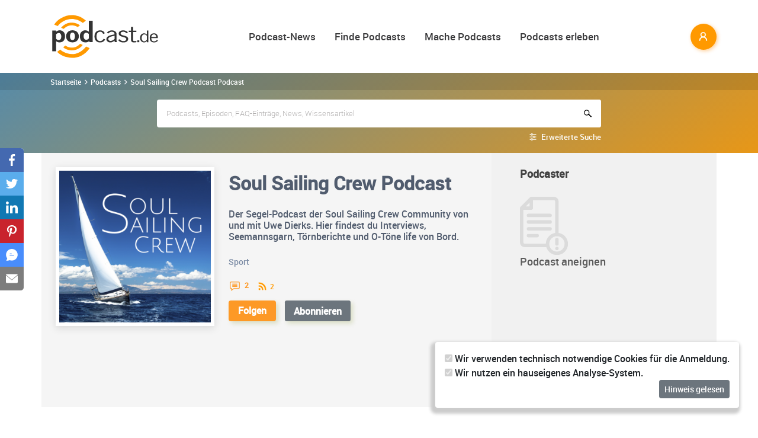

--- FILE ---
content_type: text/html; charset=utf-8
request_url: https://www.podcast.de/podcast/673404/soul-sailing-crew-podcast
body_size: 26770
content:
<!DOCTYPE html>
<html lang="de" >
    <head>
        <meta charset="UTF-8">
        <meta http-equiv="X-UA-Compatible" content="ie=edge">
        <meta name="viewport" content="width=device-width, initial-scale=1.0, shrink-to-fit=no">
        <meta name="csrf-token" content="L3YdfAq6JNSmgdeOV3hRo3ZNZVejXGL4hS2CBnYm">
        <meta property="fb:app_id" content="109904812384029" />
        <link rel="dns-prefetch" href="//cdn.podcastcms.de">
        <link rel="dns-prefetch" href="//sockets.podcast.de">
        <link rel="dns-prefetch" href="//mto.podcast.de">
        <link rel="dns-prefetch" href="//jobs.podcast.de">
        <link rel="shortcut icon" href="https://cdn.podcastcms.de/images/defaults/favicon.ico" title="favicon" type="image/x-icon" />
        <link rel="apple-touch-icon" href="https://cdn.podcastcms.de/images/defaults/iphonefavicon.png">
        <link rel="apple-touch-startup-image" href="https://cdn.podcastcms.de/images/defaults/podcast_de_logo.gif">
        
        <!-- Favicon -->
        <link href="https://www.podcast.de/images/favicon.png" rel="icon" type="image/png">
        <title>Soul Sailing Crew Podcast Download ~ Audio Podcast von Soul Sailing Crew Podcast ~ Audiopodcast 673404</title>
<meta name="description" content="In den Soul Sailing Crew Podcast kostenlos online reinhören und hier abonnieren.">
<meta name="keywords" content="Podcast, Podcasts, Podcasting, Podcasten, Podcaster, MP3, Video, News">
<meta name="twitter:image" content="https://cdn.podcastcms.de/images/shows/100/673404/s/698467867/58-kein-land-in-sicht-streit-an-bord.png">
<meta name="twitter:card" content="player">
<meta name="twitter:player" content="https://www.podcast.de/player/wave?l=https%3A%2F%2Fsoul-sailing-crew.com%2Fpodcast%2F58_streit_an_bord.m4a&amp;t=58+Kein+Land+in+Sicht%3A+Streit+an+Bord&amp;i=698467867">
<meta name="twitter:player:width" content="1024">
<meta name="twitter:player:height" content="300">
<meta name="twitter:player:stream" content="https://soul-sailing-crew.com/podcast/58_streit_an_bord.m4a">
<meta name="max-image-preview:large" content="https://cdn.podcastcms.de/images/podcasts/600/673404/soul-sailing-crew-podcast.png">
<link rel="canonical" href="https://www.podcast.de/podcast/673404/soul-sailing-crew-podcast">
<meta name="robots" content="all">
<meta property="og:title" content="Soul Sailing Crew Podcast Download ~ Audio Podcast von Soul Sailing Crew Podcast ~ Audiopodcast 673404">
<meta property="og:description" content="In den Soul Sailing Crew Podcast kostenlos online reinhören und hier abonnieren.">
<meta property="og:type" content="audio">
<meta property="og:url" content="https://www.podcast.de/podcast/673404/soul-sailing-crew-podcast">
<meta property="og:site_name" content="podcast.de">
<meta property="og:image" content="https://cdn.podcastcms.de/images/podcasts/600/673404/soul-sailing-crew-podcast.png">
<meta property="og:audio" content="https://soul-sailing-crew.com/podcast/58_streit_an_bord.m4a">

<meta name="twitter:site" content="@podcastDE">
<meta name="twitter:title" content="Soul Sailing Crew Podcast Download ~ Audio Podcast von Soul Sailing Crew Podcast ~ Audiopodcast 673404">
<meta name="twitter:description" content="In den Soul Sailing Crew Podcast kostenlos online reinhören und hier abonnieren.">
<script type="application/ld+json">{"@context":"https://schema.org","@type":"Article","name":"podcast.de","description":"In den Soul Sailing Crew Podcast kostenlos online reinhören und hier abonnieren.","image":["https://www.podcast.de/images1/podcast.de.svg","https://cdn.podcastcms.de/images/podcasts/600/673404/soul-sailing-crew-podcast.png"],"headline":"Soul Sailing Crew Podcast","datePublished":"2019-05-27T11:54:06.000000Z","dateModified":"2026-01-22T12:14:12.000000Z","mainEntity":[{"@type":"WebPage","@id":"https://www.podcast.de/podcast/673404/soul-sailing-crew-podcast","image":"https://cdn.podcastcms.de/images/podcasts/600/673404/soul-sailing-crew-podcast.png"}],"author":[{"@type":"Author","name":"Soul Sailing Crew Podcast"}],"publisher":[{"@type":"Organization","name":"Soul Sailing Crew Podcast","logo":{"@type":"ImageObject","url":"https://cdn.podcastcms.de/images/podcasts/600/673404/soul-sailing-crew-podcast.png"}}]}</script><script type="application/ld+json">{"@context":"https://schema.org","@type":"PodcastSeries","url":"https://www.podcast.de/podcast/673404/soul-sailing-crew-podcast","image":"https://www.podcast.de/images1/podcast.de.svg","name":"podcast.de","mainEntity":[{"@type":"PodcastEpisode","name":"58 Kein Land in Sicht: Streit an Bord","description":"In dieser Solofolge – mit einem leicht verschnupften Uwe – geht\n  es um ein sehr schwieriges Thema: Wie gehen wir mit Streit an\n  Bord um, ab wann ist der Punkt erreicht, an dem eine Trennung\n  sinnvoll oder notwendig wird, und welche Regeln sollte man dabei\n  beachten? Außerdem stellt sich die Frag...","datePublished":"2026-01-10","url":"https://www.podcast.de/episode/698467867/58-kein-land-in-sicht-streit-an-bord","associatedMedia":{"@type":"MediaObject","contentUrl":"https://soul-sailing-crew.com/podcast/58_streit_an_bord.m4a"}},{"@type":"PodcastEpisode","name":"57 Wenn Segler fliegen lernen – mit Fluglehrer Simon","description":"Simon ist ein sehr guter Freund von mir. Gemeinsam haben wir\n  schon viele Abenteuer erlebt – nicht nur auf dem Wasser als\n  Skipper, sondern auch in der Luft! Beruflich ist Simon\n  Airline-Pilot und bildet nebenbei an einer Flugschule neue\n  Piloten aus. In unserem Gespräch geht es um die spannende...","datePublished":"2025-11-11","url":"https://www.podcast.de/episode/695890190/57-wenn-segler-fliegen-lernen-mit-fluglehrer-simon","associatedMedia":{"@type":"MediaObject","contentUrl":"https://soul-sailing-crew.com/podcast/57_simon_flugausbildung.m4a"}},{"@type":"PodcastEpisode","name":"56 Chris Erlebnisse auf einer 53 Fuß Elektro-Charteryacht in Italien","description":"Ein Thema, das Nerd-Herzen höher schlagen lässt. Ich war\n  erstaunt, dass es jetzt schon die ersten Elektro-Yachten auf dem\n  freien Chartermarkt gibt! Und dann gleich so ein großer Oschi!\n  Chris berichtet von seinen recht positiven Erlebnissen mit dieser\n  Yacht ab 12:40. Davor wird die Legende vo...","datePublished":"2025-10-12","url":"https://www.podcast.de/episode/694780820/56-chris-erlebnisse-auf-einer-53-fuss-elektro-charteryacht-in-italien","associatedMedia":{"@type":"MediaObject","contentUrl":"https://soul-sailing-crew.com/podcast/56_chris_eyacht.m4a"}},{"@type":"PodcastEpisode","name":"55 Helgoland, Krabbenbrötchen, Flens‘ und Sturm","description":"Skipper Björn nimmt uns mit auf die erste Soul Sailing\n  Nordsee-Flottille. Und dieser Törn war alles andere als\n  langweilig: Die beiden Crews mussten sich nicht nur in Helgolands\n  ältester Kneipe bei Kokos-Rum behaupten, sondern durften nebenbei\n  Bekanntschaft mit einem Sturmtief-Ausläufer mache...","datePublished":"2024-09-20","url":"https://www.podcast.de/episode/642967266/55-helgoland-krabbenbroetchen-flens-und-sturm","associatedMedia":{"@type":"MediaObject","contentUrl":"https://soul-sailing-crew.com/podcast/55_podcast_helgoland.m4a"}},{"@type":"PodcastEpisode","name":"54 Sail, Hurricane & Yoga – Wir laufen auf Grund","description":"Flottillen-Anführer Uwe, Yogalehrer Chris, und die Mitsegler\n  Marina, Rüdiger und Constanze berichten von der wahrscheinlich\n  abenteuerlichsten Soul Sailing Segelwoche, die wir jemals erlebt\n  haben. Was eigentlich als eine sehr entspannte Yoga-Flottille mit\n  drei Booten im griechischen Ionischen...","datePublished":"2024-06-10","url":"https://www.podcast.de/episode/634110882/54-sail-hurricane-yoga-wir-laufen-auf-grund","associatedMedia":{"@type":"MediaObject","contentUrl":"https://soul-sailing-crew.com/podcast/54_podcast_yoga_hurricane.m4a"}}]}</script><script type="application/ld+json">{"@context":"https://schema.org","@type":"BreadcrumbList","name":"podcast.de","image":"https://www.podcast.de/images1/podcast.de.svg","itemListElement":[{"@type":"ListItem","position":1,"item":{"@id":"https://www.podcast.de/podcasts","name":"Finde Podcasts","image":"https://www.podcast.de/images1/podcast.de.svg"}},{"@type":"ListItem","position":2,"item":{"@id":"https://www.podcast.de/podcast/673404/soul-sailing-crew-podcast","name":"Soul Sailing Crew Podcast","image":"https://cdn.podcastcms.de/images/podcasts/600/673404/soul-sailing-crew-podcast.png"}}]}</script>        <link rel="alternate" type="application/rss+xml" href="https://www.podcast.de/feeds/news" title="podcast.de News">
    <link rel="alternate" type="application/rss+xml" href="https://www.podcast.de/feeds/news/meldungen" title="Meldungen - Alles rund ums Thema Podcasting ~ podcast.de News">
    <link rel="alternate" type="application/rss+xml" href="https://www.podcast.de/feeds/news/berichte" title="Berichte - Alles zum Thema Podcast ~ podcast.de News">
    <link rel="alternate" type="application/rss+xml" href="https://www.podcast.de/feeds/news/kommentare" title="Kommentare zu Podcasts und zum Podcasting ~ podcast.de News">
        <!-- Web Application Manifest -->
<link rel="manifest" href="https://www.podcast.de/manifest.json">
<!-- Chrome for Android theme color -->
<meta name="theme-color" content="#ff9900">

<!-- Add to homescreen for Chrome on Android -->
<meta name="mobile-web-app-capable" content="yes">
<meta name="application-name" content="podcast.de">
<link rel="icon" sizes="923x923" href="/images/icons/maskable_icon.png">

<!-- Add to homescreen for Safari on iOS -->
<meta name="apple-mobile-web-app-capable" content="yes">
<meta name="apple-mobile-web-app-status-bar-style" content="white">
<meta name="apple-mobile-web-app-title" content="podcast.de">
<link rel="apple-touch-icon" href="/images/icons/maskable_icon.png">


<link href="/images/icons/apple-splash-640-1136.jpg" media="(device-width: 320px) and (device-height: 568px) and (-webkit-device-pixel-ratio: 2) and (orientation: portrait)" rel="apple-touch-startup-image" />
<link href="/images/icons/apple-splash-750-1334.jpg" media="(device-width: 375px) and (device-height: 667px) and (-webkit-device-pixel-ratio: 2) and (orientation: landscape)" rel="apple-touch-startup-image" />
<link href="/images/icons/apple-splash-828-1792.jpg" media="(device-width: 414px) and (device-height: 896px) and (-webkit-device-pixel-ratio: 2) and (orientation: portrait)" rel="apple-touch-startup-image" />
<link href="/images/icons/apple-splash-1125-2436.jpg" media="(device-width: 375px) and (device-height: 812px) and (-webkit-device-pixel-ratio: 3) and (orientation: portrait)" rel="apple-touch-startup-image" />
<link href="/images/icons/apple-splash-1242-2208.jpg" media="(device-width: 621px) and (device-height: 1104px) and (-webkit-device-pixel-ratio: 3) and (orientation: portrait)" rel="apple-touch-startup-image" />
<link href="/images/icons/apple-splash-1242-2688.jpg" media="(device-width: 414px) and (device-height: 896px) and (-webkit-device-pixel-ratio: 3) and (orientation: portrait)" rel="apple-touch-startup-image" />
<link href="/images/icons/apple-splash-1536-2048.jpg" media="(device-width: 768px) and (device-height: 1024px) and (-webkit-device-pixel-ratio: 2) and (orientation: portrait)" rel="apple-touch-startup-image" />
<link href="/images/icons/apple-splash-1668-2224.jpg" media="(device-width: 834px) and (device-height: 1112px) and (-webkit-device-pixel-ratio: 2) and (orientation: portrait)" rel="apple-touch-startup-image" />
<link href="/images/icons/apple-splash-1668-2388.jpg" media="(device-width: 834px) and (device-height: 1194px) and (-webkit-device-pixel-ratio: 2) and (orientation: portrait)" rel="apple-touch-startup-image" />
<link href="/images/icons/apple-splash-2048-2732.jpg" media="(device-width: 1024px) and (device-height: 1366px) and (-webkit-device-pixel-ratio: 2) and (orientation: portrait)" rel="apple-touch-startup-image" />

<link rel="apple-touch-startup-image" href="/images/icons/apple-splash-2732-2048.jpg" media="(device-width: 1024px) and (device-height: 1366px) and (-webkit-device-pixel-ratio: 2) and (orientation: landscape)">
<link rel="apple-touch-startup-image" href="/images/icons/apple-splash-2388-1668.jpg" media="(device-width: 834px) and (device-height: 1194px) and (-webkit-device-pixel-ratio: 2) and (orientation: landscape)">
<link rel="apple-touch-startup-image" href="/images/icons/apple-splash-2048-1536.jpg" media="(device-width: 768px) and (device-height: 1024px) and (-webkit-device-pixel-ratio: 2) and (orientation: landscape)">
<link rel="apple-touch-startup-image" href="/images/icons/apple-splash-2224-1668.jpg" media="(device-width: 834px) and (device-height: 1112px) and (-webkit-device-pixel-ratio: 2) and (orientation: landscape)">
<link rel="apple-touch-startup-image" href="/images/icons/apple-splash-1620-2160.jpg" media="(device-width: 810px) and (device-height: 1080px) and (-webkit-device-pixel-ratio: 2) and (orientation: portrait)">
<link rel="apple-touch-startup-image" href="/images/icons/apple-splash-2160-1620.jpg" media="(device-width: 810px) and (device-height: 1080px) and (-webkit-device-pixel-ratio: 2) and (orientation: landscape)">
<link rel="apple-touch-startup-image" href="/images/icons/apple-splash-1284-2778.jpg" media="(device-width: 428px) and (device-height: 926px) and (-webkit-device-pixel-ratio: 3) and (orientation: portrait)">
<link rel="apple-touch-startup-image" href="/images/icons/apple-splash-2778-1284.jpg" media="(device-width: 428px) and (device-height: 926px) and (-webkit-device-pixel-ratio: 3) and (orientation: landscape)">
<link rel="apple-touch-startup-image" href="/images/icons/apple-splash-1170-2532.jpg" media="(device-width: 390px) and (device-height: 844px) and (-webkit-device-pixel-ratio: 3) and (orientation: portrait)">
<link rel="apple-touch-startup-image" href="/images/icons/apple-splash-2532-1170.jpg" media="(device-width: 390px) and (device-height: 844px) and (-webkit-device-pixel-ratio: 3) and (orientation: landscape)">
<link rel="apple-touch-startup-image" href="/images/icons/apple-splash-2436-1125.jpg" media="(device-width: 375px) and (device-height: 812px) and (-webkit-device-pixel-ratio: 3) and (orientation: landscape)">
<link rel="apple-touch-startup-image" href="/images/icons/apple-splash-2688-1242.jpg" media="(device-width: 414px) and (device-height: 896px) and (-webkit-device-pixel-ratio: 3) and (orientation: landscape)">
<link rel="apple-touch-startup-image" href="/images/icons/apple-splash-1792-828.jpg" media="(device-width: 414px) and (device-height: 896px) and (-webkit-device-pixel-ratio: 2) and (orientation: landscape)">
<link rel="apple-touch-startup-image" href="/images/icons/apple-splash-2208-1242.jpg" media="(device-width: 414px) and (device-height: 736px) and (-webkit-device-pixel-ratio: 3) and (orientation: landscape)">
<link rel="apple-touch-startup-image" href="/images/icons/apple-splash-1334-750.jpg" media="(device-width: 375px) and (device-height: 667px) and (-webkit-device-pixel-ratio: 2) and (orientation: landscape)">
<link rel="apple-touch-startup-image" href="/images/icons/apple-splash-1136-640.jpg" media="(device-width: 320px) and (device-height: 568px) and (-webkit-device-pixel-ratio: 2) and (orientation: landscape)">

<!-- Tile for Win8 -->
<meta name="msapplication-TileColor" content="#ffffff">
<meta name="msapplication-TileImage" content="/images/icons/maskable_icon.png">

<script type="text/javascript">
    const VAPID_PUBLIC_KEY = 'BGfmJrLRUTOhiJt2l74fMljrw-uuequsrPyW3rGS_i4Y_4Naw4a97kmevm3j35Zf26os6avAZFyNnIv9mgvScw8';
</script>
                <!-- Styles -->
        <link href="https://www.podcast.de/css/app.css?id=2ac4b3cf154ff3f2cd50d2363d3b7d50" rel="stylesheet">
        <script>
            let _paq = window._paq = window._paq || [];
            
            _paq.push(['trackPageView']);
            _paq.push(['trackVisibleContentImpressions']); 
            _paq.push(['enableLinkTracking']);
            (function() {
                let u="//mto.podcast.de/";
                _paq.push(['setTrackerUrl', u+'matomo.php']);
                _paq.push(['setSiteId', '3']);
                let d=document, g=d.createElement('script'), s=d.getElementsByTagName('script')[0];
                g.type='text/javascript'; g.async=true; g.src=u+'matomo.js'; s.parentNode.insertBefore(g,s);
            })();
        </script>
    </head>
<body class="bg-white">

<div id="app">
    <alert-container></alert-container>

    <div class="main-content">

        <nav class="navbar py-3 py-md-4 position-relative">
        <div class="container d-flex flex-nowrap px-0 pl-md-3" id="nav">
            <a href="https://www.podcast.de" class="py-0 pr-3 navbar-brand">
                <img src="https://www.podcast.de/images/podcast.de.svg" alt="podcast.de" width="183" height="75">
            </a>

            <ul class="d-flex flex-column flex-lg-row col-auto navbar-navmenu auth list-unstyled my-0 px-0 user-select-none navbar-nav">
    

    
    <li class="nav-item dropdown mx-0 d-none d-lg-block">
        <a class="nav-link dropdown-toggle" href="" role="button" data-toggle="dropdown" aria-expanded="false">
            Podcast-News
        </a>
        <div class="dropdown-menu position-absolute p-0 shadow-sm mt-2">
            <a class="dropdown-item" href="https://www.podcast.de/podcast-news">Alle Podcast-News</a>
            <div class="dropdown-divider mx-3"></div>
            <a class="dropdown-item" href="https://www.podcast.de/podcast-nachrichten/meldung">Meldungen</a>
            <a class="dropdown-item" href="https://www.podcast.de/podcast-nachrichten/bericht">Berichte</a>
            <a class="dropdown-item" href="https://www.podcast.de/podcast-nachrichten/kommentar">Kommentare</a>
            <a class="dropdown-item" href="https://www.podcast.de/podcast-nachrichten/service">Service-News</a>
            <a class="dropdown-item" href="https://www.podcast.de/podcast-nachrichten/technik">Technik</a>
            <div class="dropdown-divider mx-3"></div>
            <a class="dropdown-item" href="https://www.podcast.de/podcast/2560705/naps-neues-aus-der-podcast-szene">NAPS - Neues aus der Podcast-Szene Podcast</a>
        </div>
    </li>
    <li class="nav-item dropdown mx-0 d-none d-lg-block">
        <a class="nav-link dropdown-toggle" href="" role="button" data-toggle="dropdown" aria-expanded="false">
            Finde Podcasts
        </a>
        <div class="dropdown-menu position-absolute p-0 shadow-sm mt-2">
            <div class="d-flex">
                <div>
                    <a class="dropdown-item" href="https://www.podcast.de/podcasts">Podcasts finden</a>
                    <div class="dropdown-divider mx-3"></div>
                    <a class="dropdown-item" href="https://www.podcast.de/podcast-tipps">Podcast-Tipps</a>
                    <a class="dropdown-item" href="https://www.podcast.de/podcast-charts">Podcast-Charts</a>
                    <a class="dropdown-item" href="https://www.podcast.de/podcast-verzeichnis">Podcast-Verzeichnis</a>
                    <a class="dropdown-item" href="https://www.podcast.de/suche">Suche</a>
                    <a class="dropdown-item nav-collapse-button" href="https://www.podcast.de/kategorien" data-target="categoryCollapse">
                        Podcast-Kategorien
                        <svg xmlns="http://www.w3.org/2000/svg" class="ml-3" height="20" viewBox="5 5 10 15"><path fill="#666" d="m10 17l5-5l-5-5z"/></svg>
                    </a>
                </div>
                <div class="collapse align-self-stretch collapse-laptop" id="categoryCollapse">
                    <div class="menu-categories-list">
                        <h3 class="w-100">
                            <a href="https://www.podcast.de/kategorien">Kategorien-Übersicht</a>
                            <svg xmlns="http://www.w3.org/2000/svg" viewBox="0 0 16 16" width="12" height="12"><path d="M6.22 8.72a.75.75 0 0 0 1.06 1.06l5.22-5.22v1.69a.75.75 0 0 0 1.5 0v-3.5a.75.75 0 0 0-.75-.75h-3.5a.75.75 0 0 0 0 1.5h1.69L6.22 8.72Z"/><path d="M3.5 6.75c0-.69.56-1.25 1.25-1.25H7A.75.75 0 0 0 7 4H4.75A2.75 2.75 0 0 0 2 6.75v4.5A2.75 2.75 0 0 0 4.75 14h4.5A2.75 2.75 0 0 0 12 11.25V9a.75.75 0 0 0-1.5 0v2.25c0 .69-.56 1.25-1.25 1.25h-4.5c-.69 0-1.25-.56-1.25-1.25v-4.5Z"/></svg>
                        </h3>
                                                    <a href="https://www.podcast.de/beste-podcasts/comedy-27" class="category text-decoration-none">Comedy</a>
                                                    <a href="https://www.podcast.de/beste-podcasts/computer-3" class="category text-decoration-none">Computer</a>
                                                    <a href="https://www.podcast.de/beste-podcasts/englisch-815" class="category text-decoration-none">Englisch</a>
                                                    <a href="https://www.podcast.de/beste-podcasts/freizeit-2425" class="category text-decoration-none">Freizeit</a>
                                                    <a href="https://www.podcast.de/beste-podcasts/geschichte-504" class="category text-decoration-none">Geschichte</a>
                                                    <a href="https://www.podcast.de/beste-podcasts/gesellschaft-18" class="category text-decoration-none">Gesellschaft</a>
                                                    <a href="https://www.podcast.de/beste-podcasts/gesundheit-9" class="category text-decoration-none">Gesundheit</a>
                                                    <a href="https://www.podcast.de/beste-podcasts/h%C3%B6rb%C3%BCcher-2262" class="category text-decoration-none">Hörbücher</a>
                                                    <a href="https://www.podcast.de/beste-podcasts/jugendliche-325" class="category text-decoration-none">Jugendliche</a>
                                                    <a href="https://www.podcast.de/beste-podcasts/kinder-535" class="category text-decoration-none">Kinder</a>
                                                    <a href="https://www.podcast.de/beste-podcasts/kunst-4" class="category text-decoration-none">Kunst</a>
                                                    <a href="https://www.podcast.de/beste-podcasts/musik-39" class="category text-decoration-none">Musik</a>
                                                    <a href="https://www.podcast.de/beste-podcasts/religion-520" class="category text-decoration-none">Religion</a>
                                                    <a href="https://www.podcast.de/beste-podcasts/sexualit%C3%A4t-521" class="category text-decoration-none">Sexualität</a>
                                                    <a href="https://www.podcast.de/beste-podcasts/unterhaltung-33" class="category text-decoration-none">Unterhaltung</a>
                                                    <a href="https://www.podcast.de/beste-podcasts/welt-20" class="category text-decoration-none">Welt</a>
                                                    <a href="https://www.podcast.de/beste-podcasts/wissen-14" class="category text-decoration-none">Wissen</a>
                                                    <a href="https://www.podcast.de/beste-podcasts/wissenschaft-16" class="category text-decoration-none">Wissenschaft</a>
                                                    <a href="https://www.podcast.de/beste-podcasts/zuhause-10" class="category text-decoration-none">Zuhause</a>
                                            </div>
                </div>
            </div>
        </div>
    </li>
    <li class="nav-item dropdown mx-0 d-none d-lg-block">
        <a class="nav-link dropdown-toggle" href="" role="button" data-toggle="dropdown" aria-expanded="false">
            Mache Podcasts
        </a>
        <div class="dropdown-menu position-absolute p-0 shadow-sm mt-2">
            <a class="dropdown-item" href="https://www.podcast.de/podcasts-machen">Podcasts machen</a>
            <div class="dropdown-divider mx-3"></div>
            <a class="dropdown-item" href="https://www.podcast.de/podcast-wissen">Podcast-Wissen</a>
            <a class="dropdown-item" href="https://www.podcast.de/faq">Podcasting-FAQ</a>
            <a class="dropdown-item" href="https://www.podcast.de/podcaster">Podcaster</a>
            <a class="dropdown-item" href="https://www.podcaster.de?mtm_campaign=new-customers&mtm_source=podcast.de&mtm_medium=website&mtm_content=menu&mtm_placement=main">Podcast-Hosting</a>
            <a class="dropdown-item" href="https://podspace.de" title="Podcast in Berlin aufnehmen">Podcast-Studio Berlin</a>
            <div class="dropdown-divider mx-3"></div>
            <a class="dropdown-item" href="https://www.podcast.de/podcast/2710717/in-5-minuten-zu">In 5 Minuten zu... Podcast</a>

        </div>
    </li>
    <li class="nav-item dropdown mx-0 d-none d-lg-block">
        <a class="nav-link dropdown-toggle" href="" role="button" data-toggle="dropdown" aria-expanded="false">
            Podcasts erleben
        </a>
        <div class="dropdown-menu position-absolute p-0 shadow-sm mt-2">
            <a class="dropdown-item" href="https://www.podcast.de/podcast-events">Podcast-Events</a>
            <a class="dropdown-item" href="https://www.podcast.de/podcast-jobs">Podcast-Jobs</a>
            <div class="dropdown-divider mx-3"></div>
            <a class="dropdown-item" href="https://www.podcast.de/podcast/3411515/gezielt-der-reichweitenpodcast-mit-fabio-bacigalupo">Gezielt - Der Reichweiten-Podcast</a>
        </div>
    </li>

    
    <li class="mobile-nav-item border-bottom-0 d-lg-none">
        <a href="#" class="collapse-header">
            <div></div>
            <b class="pt-1">MENÜ</b>
        </a>
    </li>
    <li class="mobile-nav-item border-bottom-0 d-lg-none">
        <a href="#collapseNews" role="button" data-toggle="collapse" aria-expanded="false" aria-controls="collapseNews" class="first">
            Podcast-News
            <svg xmlns="http://www.w3.org/2000/svg" viewBox="0 0 20 20" fill="currentColor" width="25" height="25">
                <path fill-rule="evenodd" d="M8.22 5.22a.75.75 0 0 1 1.06 0l4.25 4.25a.75.75 0 0 1 0 1.06l-4.25 4.25a.75.75 0 0 1-1.06-1.06L11.94 10 8.22 6.28a.75.75 0 0 1 0-1.06Z" clip-rule="evenodd" />
            </svg>
        </a>
        <div class="collapse-container">
            <div class="collapse width" id="collapseNews">
                <a href="#collapseNews" role="button" data-toggle="collapse" aria-expanded="false" aria-controls="collapseNews" class="nested-collapse collapse-header">
                    <svg width="25" height="25" viewBox="0 0 24 24" fill="none"
                         stroke="#000" stroke-width="2" stroke-linecap="butt"
                         stroke-linejoin="arcs">
                        <path d="M19 12H6M12 5l-7 7 7 7" />
                    </svg>

                    <b class="pt-1">PODCAST-NEWS</b>
                </a>
                <a class="first" href="https://www.podcast.de/podcast-news">Alle Podcast-News</a>
                <a href="https://www.podcast.de/podcast-nachrichten/meldung">Meldungen</a>
                <a href="https://www.podcast.de/podcast-nachrichten/bericht">Berichte</a>
                <a href="https://www.podcast.de/podcast-nachrichten/kommentar">Kommentare</a>
                <a href="https://www.podcast.de/podcast-nachrichten/service">Service-News</a>
                <a href="https://www.podcast.de/podcast-nachrichten/technik">Technik</a>
                <a href="https://www.podcast.de/podcast/2560705/naps-neues-aus-der-podcast-szene">NAPS - Neues aus der Podcast-Szene Podcast</a>
            </div>
        </div>
    </li>
    <li class="mobile-nav-item border-bottom-0 d-lg-none">
        <a href="#collapseFind" role="button" data-toggle="collapse" aria-expanded="false" aria-controls="collapseFind">
            Finde Podcasts
            <svg xmlns="http://www.w3.org/2000/svg" viewBox="0 0 20 20" fill="currentColor" width="25" height="25">
                <path fill-rule="evenodd" d="M8.22 5.22a.75.75 0 0 1 1.06 0l4.25 4.25a.75.75 0 0 1 0 1.06l-4.25 4.25a.75.75 0 0 1-1.06-1.06L11.94 10 8.22 6.28a.75.75 0 0 1 0-1.06Z" clip-rule="evenodd" />
            </svg>
        </a>
        <div class="collapse-container">
            <div class="collapse width" id="collapseFind">
                <a href="#collapseFind" role="button" data-toggle="collapse" aria-expanded="false" aria-controls="collapseFind" class="collapse-header nested-collapse">
                    <svg width="25" height="25" viewBox="0 0 24 24" fill="none"
                         stroke="#000" stroke-width="2" stroke-linecap="butt"
                         stroke-linejoin="arcs">
                        <path d="M19 12H6M12 5l-7 7 7 7" />
                    </svg>

                    <b class="pt-1">FINDE PODCASTS</b>
                </a>
                <a href="https://www.podcast.de/podcasts" class="first">Podcasts finden</a>
                <a href="https://www.podcast.de/podcast-tipps">Podcast-Tipps</a>
                <a href="https://www.podcast.de/podcast-charts">Podcast-Charts</a>
                <a href="https://www.podcast.de/podcast-verzeichnis">Podcast-Verzeichnis</a>
                <a href="https://www.podcast.de/suche">Suche</a>
                <a href="#collapsePodcastCategory" role="button" data-toggle="collapse" aria-expanded="false" aria-controls="collapsePodcastCategory" class="nested-collapse">
                    Podcast-Kategorien
                    <svg xmlns="http://www.w3.org/2000/svg" viewBox="0 0 20 20" fill="currentColor" width="25" height="25">
                        <path fill-rule="evenodd" d="M8.22 5.22a.75.75 0 0 1 1.06 0l4.25 4.25a.75.75 0 0 1 0 1.06l-4.25 4.25a.75.75 0 0 1-1.06-1.06L11.94 10 8.22 6.28a.75.75 0 0 1 0-1.06Z" clip-rule="evenodd" />
                    </svg>
                </a>
                <div class="collapse-container">
                    <div class="collapse width" id="collapsePodcastCategory">
                        <a href="#collapsePodcastCategory" role="button" data-toggle="collapse" aria-expanded="false" aria-controls="collapsePodcastCategory" class="collapse-header nested-collapse">
                            <svg width="25" height="25" viewBox="0 0 24 24" fill="none"
                                 stroke="#000" stroke-width="2" stroke-linecap="butt"
                                 stroke-linejoin="arcs">
                                <path d="M19 12H6M12 5l-7 7 7 7" />
                            </svg>

                            <b class="pt-1">PODCAST-KATEGORIEN</b>
                        </a>
                                                    <a href="https://www.podcast.de/beste-podcasts/comedy-27" class="first">Comedy</a>
                                                    <a href="https://www.podcast.de/beste-podcasts/computer-3" class="">Computer</a>
                                                    <a href="https://www.podcast.de/beste-podcasts/englisch-815" class="">Englisch</a>
                                                    <a href="https://www.podcast.de/beste-podcasts/freizeit-2425" class="">Freizeit</a>
                                                    <a href="https://www.podcast.de/beste-podcasts/geschichte-504" class="">Geschichte</a>
                                                    <a href="https://www.podcast.de/beste-podcasts/gesellschaft-18" class="">Gesellschaft</a>
                                                    <a href="https://www.podcast.de/beste-podcasts/gesundheit-9" class="">Gesundheit</a>
                                                    <a href="https://www.podcast.de/beste-podcasts/h%C3%B6rb%C3%BCcher-2262" class="">Hörbücher</a>
                                                    <a href="https://www.podcast.de/beste-podcasts/jugendliche-325" class="">Jugendliche</a>
                                                    <a href="https://www.podcast.de/beste-podcasts/kinder-535" class="">Kinder</a>
                                                    <a href="https://www.podcast.de/beste-podcasts/kunst-4" class="">Kunst</a>
                                                    <a href="https://www.podcast.de/beste-podcasts/musik-39" class="">Musik</a>
                                                    <a href="https://www.podcast.de/beste-podcasts/religion-520" class="">Religion</a>
                                                    <a href="https://www.podcast.de/beste-podcasts/sexualit%C3%A4t-521" class="">Sexualität</a>
                                                    <a href="https://www.podcast.de/beste-podcasts/unterhaltung-33" class="">Unterhaltung</a>
                                                    <a href="https://www.podcast.de/beste-podcasts/welt-20" class="">Welt</a>
                                                    <a href="https://www.podcast.de/beste-podcasts/wissen-14" class="">Wissen</a>
                                                    <a href="https://www.podcast.de/beste-podcasts/wissenschaft-16" class="">Wissenschaft</a>
                                                    <a href="https://www.podcast.de/beste-podcasts/zuhause-10" class="">Zuhause</a>
                                            </div>
                </div>
            </div>
        </div>
    </li>
    <li class="mobile-nav-item border-bottom-0 d-lg-none">
        <a href="#collapseMake" role="button" data-toggle="collapse" aria-expanded="false" aria-controls="collapseMake">
            Mache Podcasts
            <svg xmlns="http://www.w3.org/2000/svg" viewBox="0 0 20 20" fill="currentColor" width="25" height="25">
                <path fill-rule="evenodd" d="M8.22 5.22a.75.75 0 0 1 1.06 0l4.25 4.25a.75.75 0 0 1 0 1.06l-4.25 4.25a.75.75 0 0 1-1.06-1.06L11.94 10 8.22 6.28a.75.75 0 0 1 0-1.06Z" clip-rule="evenodd" />
            </svg>
        </a>
        <div class="collapse-container">
            <div class="collapse width" id="collapseMake">
                <a href="#collapseMake" role="button" data-toggle="collapse" aria-expanded="false" aria-controls="collapseMake" class="nested-collapse collapse-header">
                    <svg width="25" height="25" viewBox="0 0 24 24" fill="none"
                         stroke="#000" stroke-width="2" stroke-linecap="butt"
                         stroke-linejoin="arcs">
                        <path d="M19 12H6M12 5l-7 7 7 7" />
                    </svg>

                    <b class="pt-1">MACHE PODCASTS</b>
                </a>
                <a class="first" href="https://www.podcast.de/podcasts-machen">Podcasts machen</a>
                <a href="https://www.podcast.de/podcast-wissen">Podcast-Wissen</a>
                <a href="https://www.podcast.de/faq">Podcasting-FAQ</a>
                <a href="https://www.podcast.de/podcaster">Podcaster</a>
                <a href="https://www.podcaster.de?mtm_campaign=new-customers&mtm_source=podcast.de&mtm_medium=website&mtm_content=menu&mtm_placement=main">Podcast-Hosting</a>
                <a href="https://podspace.de" title="Podcast in Berlin aufnehmen">Podcast-Studio Berlin</a>
                <a href="https://www.podcast.de/podcast/2710717/in-5-minuten-zu">In 5 Minuten zu... Podcast</a>
                
            </div>
        </div>
    </li>
    <li class="mobile-nav-item border-bottom-0 d-lg-none">
        <a href="#collapseExperience" role="button" data-toggle="collapse" aria-expanded="false" aria-controls="collapseExperience">
            Erlebe Podcasts
            <svg xmlns="http://www.w3.org/2000/svg" viewBox="0 0 20 20" fill="currentColor" width="25" height="25">
                <path fill-rule="evenodd" d="M8.22 5.22a.75.75 0 0 1 1.06 0l4.25 4.25a.75.75 0 0 1 0 1.06l-4.25 4.25a.75.75 0 0 1-1.06-1.06L11.94 10 8.22 6.28a.75.75 0 0 1 0-1.06Z" clip-rule="evenodd" />
            </svg>
        </a>
        <div class="collapse-container">
            <div class="collapse width" id="collapseExperience">
                <a href="#collapseExperience" role="button" data-toggle="collapse" aria-expanded="false" aria-controls="collapseExperience" class="nested-collapse collapse-header">
                    <svg width="25" height="25" viewBox="0 0 24 24" fill="none"
                         stroke="#000" stroke-width="2" stroke-linecap="butt"
                         stroke-linejoin="arcs">
                        <path d="M19 12H6M12 5l-7 7 7 7" />
                    </svg>

                    <b class="pt-1">ERLEBE PODCASTS</b>
                </a>
                <a class="first" href="https://www.podcast.de/podcast-events">Podcast-Events</a>
                <a href="https://www.podcast.de/podcast-jobs">Podcast-Jobs</a>
                <a href="https://www.podcast.de/podcast/3411515/gezielt-der-reichweitenpodcast-mit-fabio-bacigalupo">Gezielt - Der Reichweiten-Podcast</a>
            </div>
        </div>
    </li>
    </ul>


            <div class="d-block d-lg-none float-right ml-auto mobile-actions">
                <span class="i i-search mr-3" data-search-toggling></span>
            </div>
                        <user-header  login-route="https://www.podcast.de/anmeldung?intended=podcast%2F673404%2Fsoul-sailing-crew-podcast"></user-header>
        </div>
    </nav>

                                <div class="container-fluid search-container general-search slide-down-search px-0">
                <nav aria-label="breadcrumb" class="pl-0 pl-md-3">
    <div class="container">
        <div class="breadcrumb-container">
        <ol class="d-inline-flex breadcrumb breadcrumb-links mb-0">
            <li class="breadcrumb-item home d-inline-block col-auto px-0">
                <a href="https://www.podcast.de" title="Startseite">Startseite</a>
            </li>

            
                                    <li class="breadcrumb-item d-inline-block col-auto pl-1 pr-0"><a href="https://www.podcast.de/podcasts">Podcasts</a></li>
                
            
                                    <li class="breadcrumb-item d-inline-block col-auto pl-1 pr-0 active">Soul Sailing Crew Podcast Podcast</li>
                
                    </ol>
    </div>
    </div>
</nav>



        <div class="container px-0">
                <form class="search-box px-3 pb-2 px-sm-0 pt-3 mb-2"
              method="get" action="https://www.podcast.de/suche">
            <div id="search-group" class="input-search-container position-relative">
                <input id="autocomplete-input"
                       type="search"
                       autocomplete="off"
                       name="query"
                       placeholder="Podcasts, Episoden, FAQ-Einträge, News, Wissensartikel">
                <div id="autocomplete-hits" class="position-absolute w-100 bg-white rounded shadow overflow-hidden">
                    <div id="autocomplete-hits__main" style="order:-2"></div>

                    <div id="autocomplete-hits__podcasts" style="order: -1;">
                        <hr data-content="Podcasts"/>
                    </div>

                    <div id="autocomplete-hits__episodes" style="">
                        <hr data-content="Episoden"/>
                    </div>

                    <div id="autocomplete-hits__faqs" style="">
                        <hr data-content="FAQ"/>
                    </div>

                    <div id="autocomplete-hits__news" style="">
                        <hr data-content="News"/>
                    </div>

                    <div id="autocomplete-hits__knowledge" style="">
                        <hr data-content="Podcast-Wissen"/>
                    </div>
                </div>
                <a href="https://www.podcast.de/suche" class="advance-search">Erweiterte Suche</a>
                <button></button>
            </div>
        </form>
        
            </div>
</div>

                                
    <div class="podcast-content" data-type="channel">
<!--        <div class="container-fluid row p-0 m-0 position-relative">
            <div class="bg-part-1 position-absolute w-50 h-100"></div>
            <div class="bg-part-2 position-absolute w-50 h-100"></div>-->
            <div class="container d-flex flex-wrap px-0 mx-auto position-relative">
                <div class="col-12 col-lg-8 p-4 pb-5 title-section">
                    <div class="d-flex flex-column flex-sm-row mx-auto">
                        <div class="col-auto px-0 preview-container">
                            <img
                                srcset="https://cdn.podcastcms.de/images/podcasts/315/673404/soul-sailing-crew-podcast.png 2x, https://cdn.podcastcms.de/images/podcasts/315/673404/soul-sailing-crew-podcast.png 315w, https://cdn.podcastcms.de/images/podcasts/175/673404/soul-sailing-crew-podcast.png 175w"
                                sizes="(max-width: 765px) 175px, 315px, 600px"
                                class="w-100 h-100"
                                src="https://cdn.podcastcms.de/images/podcasts/315/673404/soul-sailing-crew-podcast.png"
                                alt="Soul Sailing Crew Podcast"
                                width="315"
                                height="315" />
                        </div>
                        <div class="flex-fill pl-0 pl-sm-4 pt-2">
                            <div class="title mb-2 mb-sm-4">
                                <h1>
                                    Soul Sailing Crew Podcast
                                </h1>
                            </div>
                            <div class="short-description mb-3 mb-sm-4">
                                Der Segel-Podcast der Soul Sailing Crew Community von und mit Uwe Dierks. Hier findest du Interviews, Seemannsgarn, Törnberichte und O-Töne life von Bord.
                            </div>
                            <div class="tags mb-3 mb-sm-4">
                                                                                                                                                                                <a href="https://www.podcast.de/beste-podcasts/sport-2434">Sport</a>
                                                                                                </div>
                            <div class="subscribers-info mb-3 d-flex align-items-center">
                                <a href="#comment-section" v-smooth-scroll>
                                    <div class="d-inline-block i-comment mr-1"></div>
                                    2
                                </a>
                                <a href="#subscribers-section" v-if="false">

                                        <div class="d-inline-block i-rss mr-1"></div>
                                        2

                                </a>
                                <subscribe-icon
                                        class="d-flex align-items-center"
                                        hover-text="Podcast folgen"
                                        :subscribers="'2'"
                                        
                                        :id="673404"></subscribe-icon>
                            </div>
                            <div class="row">
                                <div class="col-auto">
                                    <div class="subscribe-btn-container">
                                        <subscribe-button
                                            id="673404"
                                            ></subscribe-button>
                                    </div>
                                </div>
                                <div class="podlove-subscribe-btn-container col-auto bg-secondary d-flex align-items-center rounded-sm">
                                    <a class="podlove-subscribe-button-channel text-white"><b>Abonnieren</b></a>
                                </div>
                            </div>
                        </div>
                    </div>
                </div>
                <div class="col-12 col-lg-4 pr-3 pr-sm-0 py-4 pl-3 pl-sm-5 podcasters-section">
                    <div class="h-100 pl-2 pl-sm-5 pl-lg-0 ml-sm-5 ml-lg-0 position-relative">
                        <div class="d-flex justify-content-between mb-3 mb-sm-4 ml-0 ml-sm-2 ml-lg-0">
                            <div class="col-8 col-lg-9 p-0 d-inline-flex flex-wrap tabs">
                                <div class="tab shadow-none align-self-center active pl-0 pr-3 pb-1 mr-2" data-tab="podcaster">Podcaster</div>
                            </div>
<!--                            <div class="col-auto p-0 powered-by d-inline-block float-right">
                                Powered By :
                                <a href="" target="_blank><img class="d-block mt-2" src="https://www.podcast.de/images/podcast_logo_powered_by.png" alt="" /></a>
                            </div>-->
                        </div>
                        <div data-tab-section="podcaster">
                            <div class="podcaster-tabs pt-0 pt-sm-4 d-none">
                                                            </div>

                            <hr class="d-none"/>

                                                            <div class="not-claimed ml-0 ml-sm-2 ml-lg-0 mt-lg-4">
                                    <a href="https://www.podcast.de/podcast/673404/aneignen"
                                        class="d-flex flex-row flex-lg-column align-items-end align-items-lg-start">
                                        <div class="mr-3">
                                            <img src="https://www.podcast.de/images/svg/not_reclaimed.svg" alt="Podcast aneignen" />
                                        </div>
                                        <div class="title d-inline-block mb-1">Podcast aneignen</div>
                                        
                                    </a>
                                </div>
                                                    </div>
                    </div>

<!--                    <div class="mt-5">
                        <p>
                            <a href="https://www.podcaster.de/tour?mtm_campaign=new-customers&mtm_kwd=channel&mtm_source=podcast.de&mtm_medium=website&mtm_content=WJP&mtm_cid=werde-jetzt-podcaster&mtm_placement=top-right" target="_blank" class="btn btn-primary">Werde jetzt Podcaster</a>
                        </p>
                    </div>-->
                </div>
<!--            </div>-->
        </div>
                <div class="container d-flex flex-column flex-md-row px-3 px-sm-0 pb-4">

            <div class="col-12 col-md-7 col-lg-8 px-0 align-self-start browse-episodes-section">
                <div class="title-container d-flex justify-content-between align-items-center pt-3 pt-sm-5 pb-4 mt-3 mb-3 mb-sm-4">
                    <h2 class="mb-0 mb-sm-2">
                        Episoden
                    </h2>

                    <div class="episode-search-section col-lg-5 px-0 d-block">
                        <svg xmlns="http://www.w3.org/2000/svg" viewBox="0 0 16 16" fill="#5C5C5C" width="20" height="20">
                            <path fill-rule="evenodd" d="M9.965 11.026a5 5 0 1 1 1.06-1.06l2.755 2.754a.75.75 0 1 1-1.06 1.06l-2.755-2.754ZM10.5 7a3.5 3.5 0 1 1-7 0 3.5 3.5 0 0 1 7 0Z" clip-rule="evenodd" />
                        </svg>
                        <input id="episode_search_input" class="form-control" type="search" placeholder="Episoden filtern..." autocomplete="off" autocorrect="off" autocapitalize="off" spellcheck="false" maxlength="512" aria-label="Search">
                    </div>
                </div>

                <div id="search-episode-results" class="d-none"></div>

                <div id="default-episode-results" class="episode-list">
                                                            <div class="episode d-flex flex-wrap flex-sm-nowrap pb-3 pb-sm-2 mb-3 mb-sm-4 position-relative">
                                            <div class="col-auto px-0 mr-sm-3 d-none d-sm-block preview-container">
                            <img
                                srcset="https://cdn.podcastcms.de/images/shows/315/673404/s/698467867/58-kein-land-in-sicht-streit-an-bord.png 2x, https://cdn.podcastcms.de/images/shows/175/673404/s/698467867/58-kein-land-in-sicht-streit-an-bord.png 315w, https://cdn.podcastcms.de/images/shows/100/673404/s/698467867/58-kein-land-in-sicht-streit-an-bord.png 175w"
                                sizes="(max-width: 765px) 175px, 315px, 600px"
                                class="img-fluid rounded"
                                width="101" height="101"
                                src="https://cdn.podcastcms.de/images/shows/100/673404/s/698467867/58-kein-land-in-sicht-streit-an-bord.png"
                                alt="58 Kein Land in Sicht: Streit an Bord"
                                loading="lazy">
                        </div>
                        <div class="text-part w-100 d-flex flex-wrap justify-content-between">
                            <div class="show-type w-75 flex-grow-1 mr-2">
                                <a href="https://www.podcast.de/episode/698467867/58-kein-land-in-sicht-streit-an-bord">
                                    <h3>
                                        58 Kein Land in Sicht: Streit an Bord
                                    </h3>
                                </a>
                                <!--
                                    <div class="i-audio mr-2 align-middle"></div>
                                    <span class="d-inline-block align-middle">Audio</span>
                               -->
                            </div>

                            <div class="w-100 d-block d-lg-none"></div>

                            <div class="date mt-2 mt-lg-0" title="vor 1 Woche: 10.01.2026 00:00 Uhr">
                                10.01.2026
                            </div>

                            <div class="w-100 d-none d-lg-block"></div>

                            <div class="pr-0 d-flex align-items-center justify-content-end justify-content-lg-start">
                                <div class="duration order-lg-1">1 Minute</div>
                                <div
                                    class="player-btn ml-2 mr-0 ml-lg-0 mr-lg-2 d-flex play amplitude-song-container amplitude-play-pause"
                                    data-amplitude-song-index="0"
                                    data-amplitude-playlist="latest_shows"><span class="i"></span></div>
                            </div>
                            <div class="content mt-2 ml-0 position-relative pr-0" data-read-more-ready="false">
                                
  In dieser Solofolge – mit einem leicht verschnupften Uwe – geht
  es um ein sehr schwieriges Thema: Wie gehen wir mit Streit an
  Bord um, ab wann ist der Punkt erreicht, an dem eine Trennung
  sinnvoll oder notwendig wird, und welche Regeln sollte man dabei
  beachten? Außerdem stellt sich die Frage, warum es so wichtig […]


  The post 58 Kein Land in Sicht: Streit an Bord appeared first on
  Soul Sailing Crew.

                                <div class="read-more position-absolute d-none">
                                    Mehr                                </div>
                            </div>
                        </div>
                    </div>
                                                            <div class="episode d-flex flex-wrap flex-sm-nowrap pb-3 pb-sm-2 mb-3 mb-sm-4 position-relative">
                                            <div class="col-auto px-0 mr-sm-3 d-none d-sm-block preview-container">
                            <img
                                srcset="https://cdn.podcastcms.de/images/shows/315/673404/s/695890190/57-wenn-segler-fliegen-lernen-mit-fluglehrer-simon.png 2x, https://cdn.podcastcms.de/images/shows/175/673404/s/695890190/57-wenn-segler-fliegen-lernen-mit-fluglehrer-simon.png 315w, https://cdn.podcastcms.de/images/shows/100/673404/s/695890190/57-wenn-segler-fliegen-lernen-mit-fluglehrer-simon.png 175w"
                                sizes="(max-width: 765px) 175px, 315px, 600px"
                                class="img-fluid rounded"
                                width="101" height="101"
                                src="https://cdn.podcastcms.de/images/shows/100/673404/s/695890190/57-wenn-segler-fliegen-lernen-mit-fluglehrer-simon.png"
                                alt="57 Wenn Segler fliegen lernen – mit Fluglehrer Simon"
                                loading="lazy">
                        </div>
                        <div class="text-part w-100 d-flex flex-wrap justify-content-between">
                            <div class="show-type w-75 flex-grow-1 mr-2">
                                <a href="https://www.podcast.de/episode/695890190/57-wenn-segler-fliegen-lernen-mit-fluglehrer-simon">
                                    <h3>
                                        57 Wenn Segler fliegen lernen – mit Fluglehrer Simon
                                    </h3>
                                </a>
                                <!--
                                    <div class="i-audio mr-2 align-middle"></div>
                                    <span class="d-inline-block align-middle">Audio</span>
                               -->
                            </div>

                            <div class="w-100 d-block d-lg-none"></div>

                            <div class="date mt-2 mt-lg-0" title="vor 2 Monaten: 11.11.2025 00:00 Uhr">
                                11.11.2025
                            </div>

                            <div class="w-100 d-none d-lg-block"></div>

                            <div class="pr-0 d-flex align-items-center justify-content-end justify-content-lg-start">
                                <div class="duration order-lg-1">1 Minute</div>
                                <div
                                    class="player-btn ml-2 mr-0 ml-lg-0 mr-lg-2 d-flex play amplitude-song-container amplitude-play-pause"
                                    data-amplitude-song-index="1"
                                    data-amplitude-playlist="latest_shows"><span class="i"></span></div>
                            </div>
                            <div class="content mt-2 ml-0 position-relative pr-0" data-read-more-ready="false">
                                
  Simon ist ein sehr guter Freund von mir. Gemeinsam haben wir
  schon viele Abenteuer erlebt – nicht nur auf dem Wasser als
  Skipper, sondern auch in der Luft! Beruflich ist Simon
  Airline-Pilot und bildet nebenbei an einer Flugschule neue
  Piloten aus. In unserem Gespräch geht es um die spannenden
  Parallelen zwischen Segeln und Fliegen, um […]


  The post 57 Wenn Segler fliegen lernen – mit Fluglehrer Simon
  appeared first on Soul Sailing Crew.

                                <div class="read-more position-absolute d-none">
                                    Mehr                                </div>
                            </div>
                        </div>
                    </div>
                                                            <div class="episode d-flex flex-wrap flex-sm-nowrap pb-3 pb-sm-2 mb-3 mb-sm-4 position-relative">
                                            <div class="col-auto px-0 mr-sm-3 d-none d-sm-block preview-container">
                            <img
                                srcset="https://cdn.podcastcms.de/images/shows/315/673404/s/694780820/56-chris-erlebnisse-auf-einer-53-fuss-elektro-charteryacht-in-italien.png 2x, https://cdn.podcastcms.de/images/shows/175/673404/s/694780820/56-chris-erlebnisse-auf-einer-53-fuss-elektro-charteryacht-in-italien.png 315w, https://cdn.podcastcms.de/images/shows/100/673404/s/694780820/56-chris-erlebnisse-auf-einer-53-fuss-elektro-charteryacht-in-italien.png 175w"
                                sizes="(max-width: 765px) 175px, 315px, 600px"
                                class="img-fluid rounded"
                                width="101" height="101"
                                src="https://cdn.podcastcms.de/images/shows/100/673404/s/694780820/56-chris-erlebnisse-auf-einer-53-fuss-elektro-charteryacht-in-italien.png"
                                alt="56 Chris Erlebnisse auf einer 53 Fuß Elektro-Charteryacht in Italien"
                                loading="lazy">
                        </div>
                        <div class="text-part w-100 d-flex flex-wrap justify-content-between">
                            <div class="show-type w-75 flex-grow-1 mr-2">
                                <a href="https://www.podcast.de/episode/694780820/56-chris-erlebnisse-auf-einer-53-fuss-elektro-charteryacht-in-italien">
                                    <h3>
                                        56 Chris Erlebnisse auf einer 53 Fuß Elektro-Charteryacht in Italien
                                    </h3>
                                </a>
                                <!--
                                    <div class="i-audio mr-2 align-middle"></div>
                                    <span class="d-inline-block align-middle">Audio</span>
                               -->
                            </div>

                            <div class="w-100 d-block d-lg-none"></div>

                            <div class="date mt-2 mt-lg-0" title="vor 3 Monaten: 12.10.2025 00:00 Uhr">
                                12.10.2025
                            </div>

                            <div class="w-100 d-none d-lg-block"></div>

                            <div class="pr-0 d-flex align-items-center justify-content-end justify-content-lg-start">
                                <div class="duration order-lg-1">1 Minute</div>
                                <div
                                    class="player-btn ml-2 mr-0 ml-lg-0 mr-lg-2 d-flex play amplitude-song-container amplitude-play-pause"
                                    data-amplitude-song-index="2"
                                    data-amplitude-playlist="latest_shows"><span class="i"></span></div>
                            </div>
                            <div class="content mt-2 ml-0 position-relative pr-0" data-read-more-ready="false">
                                
  Ein Thema, das Nerd-Herzen höher schlagen lässt. Ich war
  erstaunt, dass es jetzt schon die ersten Elektro-Yachten auf dem
  freien Chartermarkt gibt! Und dann gleich so ein großer Oschi!
  Chris berichtet von seinen recht positiven Erlebnissen mit dieser
  Yacht ab 12:40. Davor wird die Legende von Chris‘
  Griechenland-Anker-Desaster und Uwes wilder SKS-Prüfung auf Malle
  kurz […]


  The post 56 Chris Erlebnisse auf einer 53 Fuß
  Elektro-Charteryacht in Italien appeared first on Soul Sailing
  Crew.

                                <div class="read-more position-absolute d-none">
                                    Mehr                                </div>
                            </div>
                        </div>
                    </div>
                                                            <div class="episode d-flex flex-wrap flex-sm-nowrap pb-3 pb-sm-2 mb-3 mb-sm-4 position-relative">
                                            <div class="col-auto px-0 mr-sm-3 d-none d-sm-block preview-container">
                            <img
                                srcset="https://cdn.podcastcms.de/images/shows/315/673404/s/642967266/55-helgoland-krabbenbroetchen-flens-und-sturm.png 2x, https://cdn.podcastcms.de/images/shows/175/673404/s/642967266/55-helgoland-krabbenbroetchen-flens-und-sturm.png 315w, https://cdn.podcastcms.de/images/shows/100/673404/s/642967266/55-helgoland-krabbenbroetchen-flens-und-sturm.png 175w"
                                sizes="(max-width: 765px) 175px, 315px, 600px"
                                class="img-fluid rounded"
                                width="101" height="101"
                                src="https://cdn.podcastcms.de/images/shows/100/673404/s/642967266/55-helgoland-krabbenbroetchen-flens-und-sturm.png"
                                alt="55 Helgoland, Krabbenbrötchen, Flens‘ und Sturm"
                                loading="lazy">
                        </div>
                        <div class="text-part w-100 d-flex flex-wrap justify-content-between">
                            <div class="show-type w-75 flex-grow-1 mr-2">
                                <a href="https://www.podcast.de/episode/642967266/55-helgoland-krabbenbroetchen-flens-und-sturm">
                                    <h3>
                                        55 Helgoland, Krabbenbrötchen, Flens‘ und Sturm
                                    </h3>
                                </a>
                                <!--
                                    <div class="i-audio mr-2 align-middle"></div>
                                    <span class="d-inline-block align-middle">Audio</span>
                               -->
                            </div>

                            <div class="w-100 d-block d-lg-none"></div>

                            <div class="date mt-2 mt-lg-0" title="vor 1 Jahr: 20.09.2024 00:00 Uhr">
                                20.09.2024
                            </div>

                            <div class="w-100 d-none d-lg-block"></div>

                            <div class="pr-0 d-flex align-items-center justify-content-end justify-content-lg-start">
                                <div class="duration order-lg-1">1 Minute</div>
                                <div
                                    class="player-btn ml-2 mr-0 ml-lg-0 mr-lg-2 d-flex play amplitude-song-container amplitude-play-pause"
                                    data-amplitude-song-index="3"
                                    data-amplitude-playlist="latest_shows"><span class="i"></span></div>
                            </div>
                            <div class="content mt-2 ml-0 position-relative pr-0" data-read-more-ready="false">
                                
  Skipper Björn nimmt uns mit auf die erste Soul Sailing
  Nordsee-Flottille. Und dieser Törn war alles andere als
  langweilig: Die beiden Crews mussten sich nicht nur in Helgolands
  ältester Kneipe bei Kokos-Rum behaupten, sondern durften nebenbei
  Bekanntschaft mit einem Sturmtief-Ausläufer machen. Du hast auch
  Lust bei einem unserer Soul Sailing Crew Törns dabei zu sein? […]


  The post 55 Helgoland, Krabbenbrötchen, Flens‘ und Sturm appeared
  first on Soul Sailing Crew.

                                <div class="read-more position-absolute d-none">
                                    Mehr                                </div>
                            </div>
                        </div>
                    </div>
                                                            <div class="episode d-flex flex-wrap flex-sm-nowrap pb-3 pb-sm-2 position-relative">
                                            <div class="col-auto px-0 mr-sm-3 d-none d-sm-block preview-container">
                            <img
                                srcset="https://cdn.podcastcms.de/images/shows/315/673404/s/634110882/54-sail-hurricane-yoga-wir-laufen-auf-grund.png 2x, https://cdn.podcastcms.de/images/shows/175/673404/s/634110882/54-sail-hurricane-yoga-wir-laufen-auf-grund.png 315w, https://cdn.podcastcms.de/images/shows/100/673404/s/634110882/54-sail-hurricane-yoga-wir-laufen-auf-grund.png 175w"
                                sizes="(max-width: 765px) 175px, 315px, 600px"
                                class="img-fluid rounded"
                                width="101" height="101"
                                src="https://cdn.podcastcms.de/images/shows/100/673404/s/634110882/54-sail-hurricane-yoga-wir-laufen-auf-grund.png"
                                alt="54 Sail, Hurricane &amp; Yoga – Wir laufen auf Grund"
                                loading="lazy">
                        </div>
                        <div class="text-part w-100 d-flex flex-wrap justify-content-between">
                            <div class="show-type w-75 flex-grow-1 mr-2">
                                <a href="https://www.podcast.de/episode/634110882/54-sail-hurricane-yoga-wir-laufen-auf-grund">
                                    <h3>
                                        54 Sail, Hurricane &amp; Yoga – Wir laufen auf Grund
                                    </h3>
                                </a>
                                <!--
                                    <div class="i-audio mr-2 align-middle"></div>
                                    <span class="d-inline-block align-middle">Audio</span>
                               -->
                            </div>

                            <div class="w-100 d-block d-lg-none"></div>

                            <div class="date mt-2 mt-lg-0" title="vor 1 Jahr: 10.06.2024 00:00 Uhr">
                                10.06.2024
                            </div>

                            <div class="w-100 d-none d-lg-block"></div>

                            <div class="pr-0 d-flex align-items-center justify-content-end justify-content-lg-start">
                                <div class="duration order-lg-1">1 Minute</div>
                                <div
                                    class="player-btn ml-2 mr-0 ml-lg-0 mr-lg-2 d-flex play amplitude-song-container amplitude-play-pause"
                                    data-amplitude-song-index="4"
                                    data-amplitude-playlist="latest_shows"><span class="i"></span></div>
                            </div>
                            <div class="content mt-2 ml-0 position-relative pr-0" data-read-more-ready="false">
                                
  Flottillen-Anführer Uwe, Yogalehrer Chris, und die Mitsegler
  Marina, Rüdiger und Constanze berichten von der wahrscheinlich
  abenteuerlichsten Soul Sailing Segelwoche, die wir jemals erlebt
  haben. Was eigentlich als eine sehr entspannte Yoga-Flottille mit
  drei Booten im griechischen Ionischen Meer geplant war,
  entwickelte sich zu einem Abenteuer, bei dem wir zeitweise sogar
  unsere Boote verloren haben. Wie […]


  The post 54 Sail, Hurricane &amp; Yoga – Wir laufen auf Grund
  appeared first on Soul Sailing Crew.

                                <div class="read-more position-absolute d-none">
                                    Mehr                                </div>
                            </div>
                        </div>
                    </div>
                                    </div>
                                <div class="load-show-more-container py-3 px-0 pr-md-5 text-center w-100 position-absolute">
                    <button class="p-0" data-show-more-episodes>
                        <span class="">
                            <a class="paywall-popup-trigger p-3" href="https://www.podcast.de/podcast/673404/archiv">
                                Alle Folgen ansehen (58)
                            </a>
                        </span>

                    </button>
                </div>
                            </div>

            <div class="col-12 col-md-5 col-lg-4 px-0 pl-md-5 pt-5">
                
                
                <div class="about-section">
                    <div class="title-container pt-1 pb-3 my-3">
                        <h2>
                            Über diesen Podcast
                        </h2>
                    </div>
                    <div>
                        <div class="position-relative mb-5">
                            <div class="content">
                                <div class="d-inline">
                                    Der Community Segel-Podcast der Soul Sailing Crew mit Uwe
Dierks. Skipper und Mitsegler berichten von ihren privat
organisierten, weltweiten Segeltörns. Außerdem: Interviews, O-Töne
life von Bord und jede menge Seemannsgarn! Die Soul Sailing Crew
ist eine freie Segler-Community auf der private Segeltörns
organisiert werden. Segeln mit Freunden!
                                </div>
                            </div>
                            <div class="load-show-more-container py-3 text-center w-100 position-absolute">
                                <button class="p-0" data-expand-content>
                                    Mehr
                                </button>
                            </div>
                        </div>
                        <div class="podcast-metadata">
                                                        <div class="mb-4">
                                <div class="title mb-2">Letzter Check</div>
                                <div class="data">
                                    <p>
                                        vor 5 Std.
                                    </p>
                                    <button class="px-0 ml-2 mb-1" data-last-check data-id="673404">
                                        <div class="d-inline-block align-middle mr-1 i-last-check"></div> Check veranlassen                                    </button>
                                </div>
                            </div>
                            <div class="mb-4">
                                <div class="title mb-2">Zuerst veröffentlicht</div>
                                <div class="data">vor 6 J.</div>
                            </div>
                                                        <div class="mb-4">
                                <div class="title mb-2">Urheberangabe</div>
                                <div class="data">2019, Soul Sailing Crew, Uwe Dierks</div>
                            </div>
                            
                            <div class="mb-4">
                                <div class="title mb-2">In Podcasts werben</div>
                                <div class="data"><a href="https://www.podcast.de/podcast-werbung">Schalte jetzt Werbung in Podcasts.</a></div>
                            </div>

                                                    </div>
                    </div>
                </div>
            </div>
        </div>
        <div class="container-fluid">
            <div class="container d-flex flex-column flex-md-row px-0 pb-4 mx-auto">
                <div id="comment-section" class="col-12 col-md-7 col-lg-8 px-0 pr-md-5 align-self-start comments-section">
                    <div class="title-container pt-3 pt-sm-5 pb-3 mt-3 mb-4">
                        <h2>
                            Kommentare (2)
                        </h2>
                    </div>
                    <div>
                        <div class="spinner-grow ml-1 mt-1" role="status" v-if="false">
                            <span class="sr-only">Lade Inhalte...</span>
                        </div>
                        <comments
                            user_id="0"
                            username="Gast"
                            id="673404"
                            type="channel"
                            name=""></comments>
                    </div>
                                        <div class="comments-list">
                                                <div class="d-flex py-3 pt-sm-4 comment">
                            <div class="mr-3 preview-container">
                                <img src="/images/no-picture.png" alt="Gast" loading="lazy" />
                            </div>
                            <div>
                                <div class="title">
                                    Franzi (Gast) : <span class="when">vor 5 Jahren</span>
                                </div>
                                <div class="content">
                                    mein absoluter Lieblingspodcast wenn es um segeln geht! Sehr sympatisch erzählte Geschichten und immer gute Laune garantiert =)
                                </div>
                            </div>
                        </div>
                                                <div class="d-flex py-3 pt-sm-4 comment">
                            <div class="mr-3 preview-container">
                                <img src="/images/no-picture.png" alt="Gast" loading="lazy" />
                            </div>
                            <div>
                                <div class="title">
                                    Ein sehr sympathischer Podcast (Gast) : <span class="when">vor 5 Jahren</span>
                                </div>
                                <div class="content">
                                    mit einigen lustigen Geschichten rund dem Thema Segeln!
                                </div>
                            </div>
                        </div>
                                            </div>
<!--                    <div class="load-show-more-container py-3 text-center w-100 position-absolute">
                        <button class="p-0 d-inline-block d-sm-none" data-show-more-comments>
                            Weitere Kommentare anzeigen
                        </button>
                    </div>
                    -->
                                    </div>
                <div id="subscribers-section" class="col-12 col-md-5 col-lg-4 px-0 pl-md-5 align-self-md-start flex-fill position-relative subscribers-section">
    <div class="title-container pt-5 pb-3 mt-3 mb-4">
        <h2>
            Abonnenten
        </h2>
    </div>
    <div class="subscribers-list scrollable">
                <div class="d-flex pb-3 subscriber">
            <div class="preview-container mr-3">
                <img src="/images/no-picture.png" alt="MComposite" />
            </div>
            <div class="align-self-center">
                <div class="username">
                    <a href="https://www.podcast.de/benutzer/MComposite">
                        MComposite
                    </a>
                </div>
                <div class="from">Lausanne</div>
            </div>
        </div>
                        <div class="d-flex pb-3 subscriber">
            <div class="preview-container mr-3">
                <img src="/images/no-picture.png" alt="SailingNick" />
            </div>
            <div class="align-self-center">
                <div class="username">
                    <a href="https://www.podcast.de/benutzer/SailingNick">
                        SailingNick
                    </a>
                </div>
                <div class="from">Berlin</div>
            </div>
        </div>
        
                    </div>
</div>
            </div>
        </div>
    </div>
    
            <div class="container-fluid podcasts px-0" v-if="false">
    <div class="container position-relative px-2 px-sm-0">
        <div class="headline d-flex align-items-baseline justify-content-between">
            <a href="#" class="text-decoration-none">
                <h2>Folgende Podcasts könnten Dich auch interessieren</h2>
            </a>
            <div class="carousel-controls">
                <div class="btn-ctl btn-l"></div>
                <div class="btn-ctl btn-r"></div>
            </div>
        </div>
        <div class="row flex-nowrap mx-auto px-0 mb-5 carousel">
            <div class="swiper-wrapper">
                                        <div class="col-auto pl-0 item swiper-slide">
                            <div class="preview bg-light"></div>
                            <a class="d-inline-block w-100">
                                <div class="title invisible">placeholder</div>
                                <div class="subtitle invisible">placeholder</div>
                            </a>
                        </div>
                                        <div class="col-auto pl-0 item swiper-slide">
                            <div class="preview bg-light"></div>
                            <a class="d-inline-block w-100">
                                <div class="title invisible">placeholder</div>
                                <div class="subtitle invisible">placeholder</div>
                            </a>
                        </div>
                                        <div class="col-auto pl-0 item swiper-slide">
                            <div class="preview bg-light"></div>
                            <a class="d-inline-block w-100">
                                <div class="title invisible">placeholder</div>
                                <div class="subtitle invisible">placeholder</div>
                            </a>
                        </div>
                                        <div class="col-auto pl-0 item swiper-slide">
                            <div class="preview bg-light"></div>
                            <a class="d-inline-block w-100">
                                <div class="title invisible">placeholder</div>
                                <div class="subtitle invisible">placeholder</div>
                            </a>
                        </div>
                                        <div class="col-auto pl-0 item swiper-slide">
                            <div class="preview bg-light"></div>
                            <a class="d-inline-block w-100">
                                <div class="title invisible">placeholder</div>
                                <div class="subtitle invisible">placeholder</div>
                            </a>
                        </div>
                                        <div class="col-auto pl-0 item swiper-slide">
                            <div class="preview bg-light"></div>
                            <a class="d-inline-block w-100">
                                <div class="title invisible">placeholder</div>
                                <div class="subtitle invisible">placeholder</div>
                            </a>
                        </div>
                            </div>
        </div>
    </div>
</div>
<latest-channels :lchannels="[{&quot;id&quot;:916577,&quot;attributes&quot;:{&quot;id&quot;:916577,&quot;title&quot;:&quot;indubio&quot;,&quot;subtitle&quot;:&quot;Der Podcast von Achgut.com&quot;,&quot;link&quot;:&quot;https:\/\/www.spreaker.com\/show\/4605067\/episodes\/feed&quot;,&quot;description&quot;:&quot;Der Podcast von Achgut.com&quot;,&quot;author&quot;:&quot;Achgut Media&quot;,&quot;email&quot;:&quot;indubio@achgut.com&quot;,&quot;copyright&quot;:&quot;Copyright Achgut Media&quot;,&quot;language&quot;:&quot;de&quot;,&quot;subscribers&quot;:39,&quot;slug&quot;:&quot;indubio&quot;,&quot;latestshow&quot;:{&quot;id&quot;:698239556,&quot;attributes&quot;:{&quot;id&quot;:698239556,&quot;channel_id&quot;:916577,&quot;channel_title&quot;:&quot;&quot;,&quot;title&quot;:&quot;Minnesota, Merz und Maskendeals&quot;,&quot;subtitle&quot;:&quot;Zum neuen Jahr spricht Gerd Buurmann mit dem Blogger Roger Letsch\nund dem Arzt Gunter Frank, Co-Autor des Buchs \u201eDer Staatsverrat \u2013\nCorona als Vorbote des Totalit\u00e4ren: Wie Deutschland aufgel\u00f6st\nwird\u201c, \u00fcber die pr\u00e4genden Ereignisse des Jahres 2025 und...&quot;,&quot;url&quot;:&quot;https:\/\/dts.podtrac.com\/redirect.mp3\/api.spreaker.com\/download\/episode\/69282651\/kirkminnesotamerz.mp3&quot;,&quot;description&quot;:&quot;Zum neuen Jahr spricht Gerd Buurmann mit dem Blogger Roger Letsch\nund dem Arzt Gunter Frank, Co-Autor des Buchs \u201eDer Staatsverrat\n\u2013 Corona als Vorbote des Totalit\u00e4ren: Wie Deutschland aufgel\u00f6st\nwird\u201c, \u00fcber die pr\u00e4genden Ereignisse des Jahres 2025 und die\npolitischen und gesellschaftlichen Linien, die sich f\u00fcr 2026\nabzeichnen. Themen sind unter anderem die Betrugsvorg\u00e4nge in\nMinnesota, das Attentat auf Charlie Kirk, der Stand der\nCoronaaufarbeitung sowie die Rolle von Friedrich Merz. Im Zentrum\ndes Gespr\u00e4chs steht der grundlegende Konflikt zwischen\nKollektivismus und Individualismus.&quot;,&quot;author&quot;:&quot;Achgut Media&quot;,&quot;slug&quot;:&quot;minnesota-merz-und-maskendeals&quot;,&quot;duration&quot;:&quot;4874&quot;},&quot;links&quot;:{&quot;self&quot;:&quot;https:\/\/www.podcast.de\/api\/channel\/916577&quot;,&quot;rss&quot;:&quot;https:\/\/dts.podtrac.com\/redirect.mp3\/api.spreaker.com\/download\/episode\/69282651\/kirkminnesotamerz.mp3&quot;,&quot;web&quot;:&quot;https:\/\/www.podcast.de\/episode\/698239556\/minnesota-merz-und-maskendeals&quot;},&quot;relationships&quot;:[&quot;entry&quot;]}},&quot;links&quot;:{&quot;self&quot;:&quot;https:\/\/www.podcast.de\/api\/channel\/916577&quot;,&quot;rss&quot;:&quot;https:\/\/www.spreaker.com\/show\/4605067\/episodes\/feed&quot;,&quot;web&quot;:&quot;https:\/\/www.podcast.de\/podcast\/916577\/indubio&quot;,&quot;logo&quot;:&quot;https:\/\/cdn.podcastcms.de\/images\/podcasts\/6\/916577\/indubio.png&quot;},&quot;shows_count&quot;:419,&quot;relationships&quot;:[&quot;entry&quot;]},{&quot;id&quot;:927162,&quot;attributes&quot;:{&quot;id&quot;:927162,&quot;title&quot;:&quot;Schiff - Captain - Mannschaft&quot;,&quot;subtitle&quot;:&quot;Der deutschsprachige Podcast mit Inhalt f\u00fcr Seglerinnen und Segler.&quot;,&quot;link&quot;:&quot;https:\/\/www.freeskippers.at\/feed\/mp3\/&quot;,&quot;description&quot;:&quot;Der deutschsprachige Podcast mit Inhalt f\u00fcr Seglerinnen und Segler.&quot;,&quot;author&quot;:&quot;Bernhard R. Fischer&quot;,&quot;email&quot;:&quot;bernhard@freeskippers.at&quot;,&quot;copyright&quot;:null,&quot;language&quot;:&quot;de&quot;,&quot;subscribers&quot;:7,&quot;slug&quot;:&quot;schiff-captain-mannschaft&quot;,&quot;latestshow&quot;:{&quot;id&quot;:692641615,&quot;attributes&quot;:{&quot;id&quot;:692641615,&quot;channel_id&quot;:null,&quot;channel_title&quot;:&quot;&quot;,&quot;title&quot;:&quot;Episode&quot;,&quot;subtitle&quot;:null,&quot;url&quot;:null,&quot;description&quot;:&quot;&quot;,&quot;author&quot;:null,&quot;slug&quot;:&quot;episode&quot;,&quot;duration&quot;:null},&quot;links&quot;:{&quot;self&quot;:&quot;https:\/\/www.podcast.de\/api\/channel&quot;,&quot;rss&quot;:null,&quot;web&quot;:&quot;https:\/\/www.podcast.de\/episode\/692641615\/episode&quot;},&quot;relationships&quot;:[&quot;entry&quot;]}},&quot;links&quot;:{&quot;self&quot;:&quot;https:\/\/www.podcast.de\/api\/channel\/927162&quot;,&quot;rss&quot;:&quot;https:\/\/www.freeskippers.at\/feed\/mp3\/&quot;,&quot;web&quot;:&quot;https:\/\/www.podcast.de\/podcast\/927162\/schiff-captain-mannschaft&quot;,&quot;logo&quot;:&quot;https:\/\/cdn.podcastcms.de\/images\/podcasts\/6\/927162\/schiff-captain-mannschaft.png&quot;},&quot;shows_count&quot;:82,&quot;relationships&quot;:[&quot;entry&quot;]},{&quot;id&quot;:2536351,&quot;attributes&quot;:{&quot;id&quot;:2536351,&quot;title&quot;:&quot;Die falschen Fragen&quot;,&quot;subtitle&quot;:&quot;Der Talk mit Jan Fleischhauer &amp; Phenix K\u00fchnert&quot;,&quot;link&quot;:&quot;https:\/\/diefalschenfragen.podigee.io\/feed\/mp3&quot;,&quot;description&quot;:&quot;Im Podcast \u201eDie falschen Fragen\u201c begegnen sich zwei Menschen, die\nunterschiedlicher nicht sein k\u00f6nnten: In diesem Fall Jan\nFleischhauer, \u201eFocus\u201c-Kolumnist und Autor, und Phenix K\u00fchnert,\nTransfrau und Aktivistin der Queer-Bewegung. Der Podcast schafft\neinen Raum, in dem Fragen gestellt werden k\u00f6nnen, die viele sich\nnicht zu fragen trauen. Die ModeratorInnen werfen einen Blick auf\ndie Themen des Alltages, aus zwei sehr kontr\u00e4ren Perspektiven. \&quot;Die\nfalschen Fragen\&quot; ist ein Podcast von FOCUS Magazin. Produktion:\nAnne Ramstorf&quot;,&quot;author&quot;:&quot;Jan Fleischhauer &amp; Phenix K\u00fchnert&quot;,&quot;email&quot;:&quot;jan.fleischhauer@burda.com&quot;,&quot;copyright&quot;:&quot;FOCUS Magazin&quot;,&quot;language&quot;:&quot;de&quot;,&quot;subscribers&quot;:8,&quot;slug&quot;:&quot;die-falschen-fragen&quot;,&quot;latestshow&quot;:{&quot;id&quot;:624016327,&quot;attributes&quot;:{&quot;id&quot;:624016327,&quot;channel_id&quot;:2536351,&quot;channel_title&quot;:&quot;&quot;,&quot;title&quot;:&quot;Ist der S\u00fcdkoreaner der bessere Deutsche?&quot;,&quot;subtitle&quot;:&quot;Und wie rassistisch ist die deutsche Gesellschaft?&quot;,&quot;url&quot;:&quot;https:\/\/audio.podigee-cdn.net\/386377-m-1e46b11ae139b27df9066981a7e3a825.mp3?source=feed&quot;,&quot;description&quot;:&quot;In der zweiten Folge von \u201eDie falschen Fragen\u201c geht es um den\ndeutschen Nationalcharakter, warum man das Versagen beim Impfen\nauch als Fortschritt sehen kann \u2013 sowie, anl\u00e4sslich des Jahrestages\ndes Anschlags in Hanau, um die Frage, wie rassistisch die deutsche\nGesellschaft ist und welche Schl\u00fcsse man daraus ziehen kann, wenn\ndas Notruftelefon nicht funktioniert.&quot;,&quot;author&quot;:&quot;Jan Fleischhauer &amp; Phenix K\u00fchnert&quot;,&quot;slug&quot;:&quot;ist-der-suedkoreaner-der-bessere-deutsche&quot;,&quot;duration&quot;:&quot;1772&quot;},&quot;links&quot;:{&quot;self&quot;:&quot;https:\/\/www.podcast.de\/api\/channel\/2536351&quot;,&quot;rss&quot;:&quot;https:\/\/audio.podigee-cdn.net\/386377-m-1e46b11ae139b27df9066981a7e3a825.mp3?source=feed&quot;,&quot;web&quot;:&quot;https:\/\/www.podcast.de\/episode\/624016327\/ist-der-suedkoreaner-der-bessere-deutsche&quot;},&quot;relationships&quot;:[&quot;entry&quot;]}},&quot;links&quot;:{&quot;self&quot;:&quot;https:\/\/www.podcast.de\/api\/channel\/2536351&quot;,&quot;rss&quot;:&quot;https:\/\/diefalschenfragen.podigee.io\/feed\/mp3&quot;,&quot;web&quot;:&quot;https:\/\/www.podcast.de\/podcast\/2536351\/die-falschen-fragen&quot;,&quot;logo&quot;:&quot;https:\/\/cdn.podcastcms.de\/images\/podcasts\/6\/2536351\/die-falschen-fragen.png&quot;},&quot;shows_count&quot;:4,&quot;relationships&quot;:[&quot;entry&quot;]},{&quot;id&quot;:2605787,&quot;attributes&quot;:{&quot;id&quot;:2605787,&quot;title&quot;:&quot;Der SegelReporter-Podcast&quot;,&quot;subtitle&quot;:&quot;Segeln ist cool, faszinierend, vielseitig. Der Podcast rund ums Thema Segeln.&quot;,&quot;link&quot;:&quot;https:\/\/segelreporter.podigee.io\/feed\/mp3&quot;,&quot;description&quot;:&quot;Der SegelReporter Podcast: Jede Woche sprechen SR-Gr\u00fcnder und\nChefredakteur Carsten Kemmling, IMOCA und Offshore-Szene-Kenner\nMichael Kunst (miku) und der Autor, Segler und Wassersport-Experte\nStephan Boden \u00fcber aktuelle Themen aus der Segelwelt, egal ob\nRegatta, Fahrtensegeln, Boote oder Personen. Immer aktuell, immer\npointiert, immer mit dem Blick von Insidern. Am besten gleich\nabonnieren! Impressum Name des Anbieters: SegelReporter\nRedaktionsanschrift: SegelReporter Aum\u00fchler Weg 59 22149 Hamburg\nE-Mail: redaktion@segelreporter.de Website: segelreporter.com\nVertretungsberechtigter Gesch\u00e4ftsf\u00fchrer: Carsten Kemmling\nInhaltlich Verantwortlicher: Carsten Kemmling \u2013 Chefredakteur\nsegelreporter.com Produktion und Schnitt: Stephan Boden&quot;,&quot;author&quot;:&quot;Die SegelReporter&quot;,&quot;email&quot;:&quot;redaktion@segelreporter.com&quot;,&quot;copyright&quot;:&quot;Segelreporter 2025&quot;,&quot;language&quot;:&quot;de&quot;,&quot;subscribers&quot;:3,&quot;slug&quot;:&quot;der-segelreporter-podcast&quot;,&quot;latestshow&quot;:{&quot;id&quot;:698799368,&quot;attributes&quot;:{&quot;id&quot;:698799368,&quot;channel_id&quot;:2605787,&quot;channel_title&quot;:&quot;&quot;,&quot;title&quot;:&quot;Unser Bericht von der boot D\u00fcsseldorf 2026&quot;,&quot;subtitle&quot;:&quot;Wie wir die Bootsmesse erleben&quot;,&quot;url&quot;:&quot;https:\/\/audio.podigee-cdn.net\/2315674-m-4b8520f94f98c0da3dee31048fea49e3.mp3?source=feed&quot;,&quot;description&quot;:&quot;Die boot 2026 als gr\u00f6\u00dfte Indoor-Wassersportmesse der Welt geht noch\nbis einschlie\u00dflich Sonntag, 25.Januar. Wir sind bereits seit Tagen\ndort unterwegs und berichten von der Messe. Was gibt es zu sehen?\nWas sind unsere Highlights und was nicht.&quot;,&quot;author&quot;:&quot;Die SegelReporter&quot;,&quot;slug&quot;:&quot;unser-bericht-von-der-boot-duesseldorf-2026&quot;,&quot;duration&quot;:&quot;4592&quot;},&quot;links&quot;:{&quot;self&quot;:&quot;https:\/\/www.podcast.de\/api\/channel\/2605787&quot;,&quot;rss&quot;:&quot;https:\/\/audio.podigee-cdn.net\/2315674-m-4b8520f94f98c0da3dee31048fea49e3.mp3?source=feed&quot;,&quot;web&quot;:&quot;https:\/\/www.podcast.de\/episode\/698799368\/unser-bericht-von-der-boot-duesseldorf-2026&quot;},&quot;relationships&quot;:[&quot;entry&quot;]}},&quot;links&quot;:{&quot;self&quot;:&quot;https:\/\/www.podcast.de\/api\/channel\/2605787&quot;,&quot;rss&quot;:&quot;https:\/\/segelreporter.podigee.io\/feed\/mp3&quot;,&quot;web&quot;:&quot;https:\/\/www.podcast.de\/podcast\/2605787\/der-segelreporter-podcast&quot;,&quot;logo&quot;:&quot;https:\/\/cdn.podcastcms.de\/images\/podcasts\/6\/2605787\/der-segelreporter-podcast.png&quot;},&quot;shows_count&quot;:25,&quot;relationships&quot;:[&quot;entry&quot;]},{&quot;id&quot;:3200710,&quot;attributes&quot;:{&quot;id&quot;:3200710,&quot;title&quot;:&quot;Fleischhauer - 9 Minuten netto&quot;,&quot;subtitle&quot;:&quot;FOCUS-Kolumnist und Autor Jan Fleischhauer spricht dar\u00fcber was ihn und was Deutschland bewegt. Ein satirischer Wochen-R\u00fcckblick auf die Lage in der Bundesrepublik.&quot;,&quot;link&quot;:&quot;https:\/\/feeds.castos.com\/odkg&quot;,&quot;description&quot;:&quot;FOCUS-Kolumnist und Autor Jan Fleischhauer spricht dar\u00fcber was ihn\nund was Deutschland bewegt. Ein satirischer Wochen-R\u00fcckblick auf\ndie Lage in der Bundesrepublik.&quot;,&quot;author&quot;:&quot;ServusTV&quot;,&quot;email&quot;:&quot;daniel.kendler@servustv.com&quot;,&quot;copyright&quot;:&quot;\u00a9 2020&quot;,&quot;language&quot;:&quot;de&quot;,&quot;subscribers&quot;:43,&quot;slug&quot;:&quot;fleischhauer-9-minuten-netto&quot;,&quot;latestshow&quot;:{&quot;id&quot;:609738214,&quot;attributes&quot;:{&quot;id&quot;:609738214,&quot;channel_id&quot;:null,&quot;channel_title&quot;:&quot;&quot;,&quot;title&quot;:&quot;Episode&quot;,&quot;subtitle&quot;:null,&quot;url&quot;:null,&quot;description&quot;:&quot;&quot;,&quot;author&quot;:null,&quot;slug&quot;:&quot;episode&quot;,&quot;duration&quot;:null},&quot;links&quot;:{&quot;self&quot;:&quot;https:\/\/www.podcast.de\/api\/channel&quot;,&quot;rss&quot;:null,&quot;web&quot;:&quot;https:\/\/www.podcast.de\/episode\/609738214\/episode&quot;},&quot;relationships&quot;:[&quot;entry&quot;]}},&quot;links&quot;:{&quot;self&quot;:&quot;https:\/\/www.podcast.de\/api\/channel\/3200710&quot;,&quot;rss&quot;:&quot;https:\/\/feeds.castos.com\/odkg&quot;,&quot;web&quot;:&quot;https:\/\/www.podcast.de\/podcast\/3200710\/fleischhauer-9-minuten-netto&quot;,&quot;logo&quot;:&quot;https:\/\/cdn.podcastcms.de\/images\/podcasts\/6\/3200710\/fleischhauer-9-minuten-netto.png&quot;},&quot;shows_count&quot;:0,&quot;relationships&quot;:[&quot;entry&quot;]}]" :header="'Folgende Podcasts könnten Dich auch interessieren'" :header-link="'#'" :slider="'podcasts'" :playlist="'latest_channels'" see-more-text="Alle anzeigen"></latest-channels>
    
    
    <div class="clearfix mt-5 mb-5"></div>

    <div class="container-fluid player-container mt-5">
        <div class="player-panel d-none container-fluid px-0">
    <div class="container row mx-0 mx-sm-auto pl-4 pr-3 py-0 py-md-3 px-sm-0 justify-content-between justify-content-sm-start position-relative">
        <div class="col-auto px-0 pl-0 c1">
            <div class="preview mr-0 mr-md-2">
                <img class="w-100 h-100" data-amplitude-song-info="cover_art_url" src="https://www.podcast.de/images/podcast-default-4.png" alt="Logo" loading="lazy">
            </div>
            <div class="t d-none d-md-inline-block">
                <a href="#" class="text-decoration-none">
                    <h5 class="mb-0" data-amplitude-song-info="name"></h5>
                </a>
                <div class="subtitle" data-amplitude-song-info="artist"></div>
            </div>
        </div>
        <div class="col-auto mx-0 mx-sm-3 mx-md-0 p-0 player-p-controls c2">
            <div class="btn-p-controls backward">15</div>
            <div class="mx-2 mx-md-1 player-btn play amplitude-play-pause amplitude-paused"><span class="i"></span></div>
            <div class="btn-p-controls forward">15</div>
        </div>
        <div class="col-auto ml-0 ml-md-2 mr-3 mx-lg-4 p-0 player-p-track c3">
            <div class="start-timing"><span class="amplitude-current-time"></span></div>
            <div class="soundtrack-line position-relative ml-2 mr-0 mx-md-2">
                <div class="placeholder"></div>
                <div class="progress-line"></div>
                <input type="range" class="soundtrack-line-slider amplitude-song-slider" value="0" />
            </div>
            <div class="total-timing d-none d-md-inline-block"><span class="amplitude-duration-time"></span></div>
        </div>
        <div class="col-auto p-0 player-p-sound c4">
            <div class="sound-i amplitude-mute"></div>
            <div class="sound-volume-container d-none d-md-inline-block position-relative ml-2">
                <div class="placeholder"></div>
                <div class="progress-line"></div>
                <input type="range" class="sound-volume-slider amplitude-volume-slider" value="0" />
            </div>
        </div>
        <div class="close-btn"></div>
    </div>
    <div class="container row d-lg-none mx-0 mx-sm-auto pl-4 pr-3 py-0 py-md-3 px-sm-0 justify-content-between align-items-center">
        <div class="t d-inline-block">
            <h5 class="mb-0" data-amplitude-song-info="name"></h5>
            <div class="subtitle" data-amplitude-song-info="artist"></div>
        </div>
<!--        <div class="rss" data-type-subscribe="podcast" data-btn-subscribe=""><a href="#"></a></div>-->
    </div>
</div>
<div class="player-panel-btn d-none"></div>
    </div>

    <div class="d-flex flex-row flex-sm-column fixed-list-social-links">
<!--    <div class="d-flex flex-column justify-content-center text-center pl-4 pr-2 px-sm-0 py-1 number-shares">
        1.4 K
        <div class="d-sm-none">Shares</div>
    </div>-->
    <ul class="d-inline-flex flex-row flex-sm-column list-unstyled p-0 m-0">
        <li><a href="https://www.facebook.com/sharer/sharer.php?u=https://www.podcast.de/podcast/673404/soul-sailing-crew-podcast" class="facebook" title="Bei Facebook teilen" onclick="useShare(this.href); return false;"></a></li>
        <li><a href="https://twitter.com/intent/tweet?text=Soul+Sailing+Crew+Podcast+via+%40podcastDE&amp;url=https://www.podcast.de/podcast/673404/soul-sailing-crew-podcast" class="twitter" title="Bei Twitter teilen" onclick="useShare(this.href); return false;"></a></li>
        <li><a href="https://www.linkedin.com/sharing/share-offsite?mini=true&amp;url=https://www.podcast.de/podcast/673404/soul-sailing-crew-podcast&amp;title=Soul+Sailing+Crew+Podcast+via+https%3A%2F%2Fwww.linkedin.com%2Fcompany%2Fpodcast-de&amp;summary=Der+Community+Segel-Podcast+der+Soul+Sailing+Crew+mit+Uwe%0ADierks.%E2%80%A8Skipper+und+Mitsegler+berichten+vo..." class="linkedin" title="Bei LinkedIn teilen" onclick="useShare(this.href); return false;"></a></li>
        <li><a href="https://pinterest.com/pin/create/button/?url=https://www.podcast.de/podcast/673404/soul-sailing-crew-podcast" class="pinterest" title="Bei Pinterest teilen" onclick="useShare(this.href); return false;"></a></li>
        <li><a href="https://wa.me/?text=https://www.podcast.de/podcast/673404/soul-sailing-crew-podcast" class="chat" title="Mit Whatsapp teilen" onclick="useShare(this.href); return false;"></a></li>
        <li><a href="mailto:?subject=Soul Sailing Crew Podcast&amp;body=Der Community Segel-Podcast der Soul Sailing Crew mit Uwe
Dierks. Skipper und Mitsegler berichten vo... Quelle: https://www.podcast.de/podcast/673404/soul-sailing-crew-podcast" class="mail" title="Per E-Mail teilen"></a></li>
<!--        <li><a href="#" class="share"></a></li>-->
    </ul>
</div>


    <div class="steady-paywall-popup-container position-fixed h-100 w-100 justify-content-center align-items-center d-none">
    <div class="steady-paywall-container">
        <div id="steady_paywall" style="display: none;"></div>
    </div>
</div>




        
                <div class="newsletter-form-container">
        <div class="d-flex flex-wrap container pt-4 pb-5 pl-md-0 pl-lg-3">
            <div class="col-12 px-0 pr-md-3 pl-md-0">
                <h4>Bleibe beim Podcasting auf dem Laufenden</h4>
            </div>
            <div class="col-12 col-md-6 px-0 pr-md-5 pl-md-0 py-md-4">
                <p class="mb-0">Schließe Dich 25.000+ Menschen an. Erhalte interessante Fakten über das Podcasting, Tipps der Redaktion, Job-Angebote, Events und mehr.</p>
            </div>
            <div class="col-12 col-md-6 align-self-center pt-3 pt-md-0 px-0 pr-md-3 px-md-0">
                <a href="https://steady.page/de/podcastde/newsletter/sign_up" class="btn btn-primary" target="_blank">Zur Anmeldung</a>
            </div>
        </div>
</div>
            </div>

            <footer>
    <div class="container position-relative">
        <div class="btn-up d-none d-lg-block"></div>
    </div>
    <div class="container-fluid footer position-relative">
    <div class="container pb-3 pb-md-0">
        <div class="row">
            <div class="col-6 col-lg-3 pl-4 pl-sm-0 mt-md-4">
                <h5>Unternehmen</h5>
                <ul>
                    <li>
                        <a href="https://www.podcast.de/team" title="Unsere &quot;Über uns&quot;-Seite">Team</a>
                    </li>
                    <li>
                        <a href="https://www.podcast.de/karriere">Karriere</a>
                    </li>
                    <li>
                        <a href="https://www.podcast.de/impressum">Impressum</a>
                    </li>
                    <li>
                        <a href="https://www.podcast.de/werbung">Werben auf podcast.de</a>
                    </li>
                </ul>
            </div>
            <div class="col-6 col-lg-3 pl-4 pl-sm-0 mt-md-4">
                <h5>Service</h5>
                <ul>
                    <li>
                        <a href="https://www.podcast.de/newsletter">Newsletter</a>
                    </li>
                    <li>
                        <a href="https://www.podcast.de/kontakt">Kontakt</a>
                    </li>
                    <li>
                        <a href="https://www.podcast.de/presse">Presse</a>
                    </li>
                    <li>
                        <a href="https://www.podcast.de/agb">Nutzungsbedingungen</a>
                    </li>
                    <li>
                        <a href="https://www.podcast.de/datenschutzerklaerung">Datenschutz</a>
                    </li>
                </ul>
            </div>
            <div class="col-6 col-lg-3 mt-4 mt-md-4 pl-4 pl-sm-0">
                <h5>Dienst</h5>
                <ul>
                    <li>
                        <a href="https://www.podcast.de/podcast-anmelden" title="Podcast ins podcast.de Verzeichnis eintragen">Podcast anmelden</a>
                    </li>
                    <li>
                        <a href="https://www.podcaster.de/?mtm_campaign=new-customers&mtm_source=podcast.de&mtm_medium=website&mtm_content=podcast-hochladen&mtm_placement=footer" target="_blank" title="Zum Podcast-Hosting von podcaster.de">Podcast hochladen</a>
                    </li>
                    <li>
                        <a href="https://www.podcast.de/podcast-events">Podcast-Events</a>
                    </li>
                    <li>
                        <a href="https://www.podcast.de/registrierung">Registrierung</a>
                    </li>
                    <li>
                        <a href="https://www.podcast.de/anmeldung">Anmeldung</a>
                    </li>
                <!--                    <li>
                        <a href="https://www.podcast.de/api" target="_blank">API</a>
                    </li>-->
                    


                </ul>
            </div>
            <div class="col-6 col-lg-3 mt-4 pl-sm-0 pl-4 pr-4 pr-xl-5 pr-sm-0">


                <h5>Produkte</h5>
                <ul>
                    <li>
                        <a href="https://www.podcast.de/podcast-beratung">Podcast-Beratung</a>
                    </li>
                    <li>
                        <a href="/podcast-jobs">Podcast-Jobs</a>
                    </li>
                    <li>
                        <a href="https://www.podcast.de/podcast-push">Podcast-Push</a>
                    </li>
                    <li>
                        <a href="https://www.podcast.de/podcast-werbung">Podcast-Werbung</a>
                    </li>
                    <li>
                        <a href="https://1podcast.de/podcast-agentur">Podcast-Agentur</a>
                    </li>
                    <li>
                        <a href="/podcasting/podcast-produktion-berlin">Podcast-Produktion</a>
                    </li>

                </ul>
            </div>
        </div>
        <div class="row mt-5">
            <div class="col-12 col-md-6">
                <div class="row mt-5">
                    <div class="col-12">
                        <div class="justify-content-center text-center">
                            <ul class="media-links">
                                <li class="mb-2 mb-sm-0">
                                    <a href="https://instagram.com/podcastplattform" rel="noreferrer nofollow noopener" title="Instagram @podcastplattform" class="i ig" target="_blank"></a>
                                </li>
                                <li class="mb-2 mb-sm-0">
                                    <a href="https://www.linkedin.com/company/podcast-de" rel="noreferrer nofollow noopener" class="i in" title="LinkedIn" target="_blank"></a>
                                </li>
                                <li class="mb-2 mb-sm-0">
                                    <a href="https://facebook.com/podcastportal" rel="noreferrer nofollow noopener" title="Facebook @podcastportal" class="i fb" target="_blank"></a>
                                </li>
                            </ul>
                        </div>
                    </div>
                </div>
                <div class="row mt-4">
                    <div class="col-12 text-white text-center">
                            podcast.de ~ 2004-2026                    </div>
        
                </div>
            </div>
            <div class="col-12 col-md-6">
                <div class="text-center">
                    <a href="https://www.podcastplattform.de/?mtm_campaign=nav&mtm_source=podcast&mtm_medium=website&mtm_content=logo&mtm_placement=footer" target="_blank">
                        <img src="https://www.podcast.de/images/PodcastPlattformFullService_white.svg"
                             width="280" height="89" class="mt-4 mt-md--2 mt-lg-4 ml-0 ml-md-3 ml-lg-0"
                             alt="Podcast Plattform" style="width:280px;height:89px">
                    </a>
                </div>
            </div>
        </div>
    </div>
</div>



</footer>
    
                    <div class="popup-login-layer d-flex flex-column w-100 h-100 p-0 p-md-3 p-lg-4 p-xl-5 position-fixed bg-login invisible ">
    <div class="container-fluid login-content px-0 position-relative">
        <div class="position-absolute d-none d-lg-block h-100 part-1-bg"></div>
        <div class="position-absolute d-none d-lg-block h-100 bg-white part-2-bg"></div>
        <div class="container-lg d-flex flex-column flex-lg-row px-0 py-0 py-xl-4">
            <div class="col-12 col-lg-6 d-flex flex-column justify-content-center pl-lg-0 pr-lg-5 py-5 py-lg-3 position-relative part-1-content">
                <div class="container-md position-relative px-0 pr-lg-5">
                    <h5 class="mb-3">Anmeldung</h5>
                    <p>Hallo Podcast-Hörer! Melde dich hier an. Dich erwarten 1 Million abonnierbare Podcasts und alles, was Du rund um Podcasting wissen musst.</p>
                </div>
            </div>
            <div class="col-12 col-lg-6 px-3 pl-lg-5 pr-lg-0 py-5 part-2-content">
                <div class="container-md px-0 pl-lg-5">
                    <div class="text-center text-sm-left pb-5">
                        <img src="https://www.podcast.de/images/podcast.de.svg" width="112" alt="podcast">
                    </div>
                    <div>
                        <form role="form" method="post" action="https://www.podcast.de/login">
                            <input type="hidden" name="_method" value="POST">                            <input type="hidden" name="_token" value="L3YdfAq6JNSmgdeOV3hRo3ZNZVejXGL4hS2CBnYm" autocomplete="off">                            <div class="d-flex pb-4 pt-xl-4">
                                <div class="flex-fill pr-3">
                                    <h4 class="mb-0">
                                        Anmelden mit
                                    </h4>
                                </div>
                                <div class="align-self-center align-self-sm-end">
                                    <a href="https://www.podcast.de/registrierung" class="register-link text-muted">
                                        Konto erstellen
                                    </a>
                                </div>
                            </div>
                            <div class="form-group mb-3">
                                <div class="input-group input-group-alternative">
                                    <input class="form-control px-4 py-4"
                                            placeholder="E-Mail oder Benutzername"
                                            type="text"
                                            name="email"
                                            value=""
                                            required
                                            autocomplete="email"
                                            autofocus>
                                </div>
                                                            </div>
                            <div class="form-group">
                                <div class="input-group input-group-alternative">
                                    <input class="form-control px-4 py-4"
                                            name="password"
                                            placeholder="Passwort"
                                            type="password"
                                            value=""
                                            required>
                                </div>
                                                            </div>
                            <div class="d-flex mt-3 flex-column flex-sm-row">
                                <div class="flex-fill text-left mb-3 mb-sm-0">
                                    <label class="form-check-label" for="customCheckLogin">
                                        <input name="remember" id="customCheckLogin" type="checkbox" checked>
                                        <span class="pl-3">Anmeldedaten merken</span>
                                    </label>
                                </div>
                                <div class="align-self-center">
                                    <a href="https://www.podcast.de/passwort/erinnerung" class="text-muted">
                                        Passwort vergessen?
                                    </a>
                                </div>
                            </div>
                            <div class="text-center text-sm-right py-3">
                                <button type="submit" class="btn btn-primary px-4">Anmelden</button>
                            </div>
                        </form>
                    </div>
                    <div class="d-flex pt-5">
                        <div class="col-5 px-0"><hr></div>
                        <div class="col-auto flex-fill align-self-center px-0 text-center">oder</div>
                        <div class="col-5 px-0"><hr></div>
                    </div>
                    <div class="d-flex justify-content-between align-items-center pt-5 flex-column flex-sm-row">

                        <a href="https://www.podcast.de/social/login/google" class="btn btn-google px-3">
                            <i class="fab fa-google"></i>
                            <span>Google</span>
                        </a>
                        
                    </div>
                </div>
            </div>
        </div>
    </div>
    <footer>
    <div class="container-fluid footer footer-login py-0 position-relative">
        <div class="container px-3 px-sm-0 mx-0 mx-sm-auto">
            <div class="d-flex flex-column flex-md-row">
                <div class="align-self-center flex-fill my-0 my-md-3">
                    <ul class="d-flex justify-content-md-start flex-wrap">
                        <li class="my-2 mr-3 mr-md-5">
                            <a href="https://www.podcast.de">Startseite</a>
                        </li>
                        <li class="my-2 mr-3 mr-md-5">
                            <a href="https://www.podcast.de/kontakt">Kontakt</a>
                        </li>
                        <li class="my-2 mr-3 mr-md-5">
                            <a href="https://www.podcast.de/impressum">Impressum</a>
                        </li>
                        <li class="my-2 mr-3 mr-md-5">
                            <a href="https://www.podcast.de/agb">Nutzungsbedingungen</a>
                        </li>
                        <li class="my-2">
                            <a href="https://www.podcast.de/datenschutzerklaerung">Datenschutz</a>
                        </li>
                    </ul>
                </div>
                <div class="col-auto pr-0 pl-0 pl-md-3 mx-auto mt-3 mb-4 my-md-4">
                    <ul class="media-links text-left">
                        <li class="mb-2 mb-sm-0">
                            <a href="https://facebook.com/podcastportal" rel="noreferrer nofollow noopener" title="Facebook @podcastportal" class="i fb" target="_blank"></a>
                        </li>
                        <li class="mb-2 mb-sm-0">
                            <a href="https://www.linkedin.com/company/podcast-de" rel="noreferrer nofollow noopener" class="i in" title="LinkedIn" target="_blank"></a>
                        </li>
                        <li class="mb-2 mb-sm-0">
                            <a href="https://instagram.com/podcastplattform" rel="noreferrer nofollow noopener" title="Instagram @podcastplattform" class="i ig" target="_blank"></a>
                        </li>
                    </ul>
                </div>
            </div>
        </div>
    </div>
    <div class="container-fluid text-center copyright copyright-login py-4">
        <div class="container px-0">News, Wissen, Podcast-Portal seit 2004</div>
    </div>
</footer>
    <div class="close-btn" data-close-login-form></div>
</div>
            
    </div>

<!-- Scripts -->
<script>
    let useShare = function(link) {
        let popupSize = {
            width: 780,
            height: 550
        };

        let w=window,
            d=document,
            e=d.documentElement,
            g=d.getElementsByTagName('body')[0],
            x=w.innerWidth||e.clientWidth||g.clientWidth,
            y=w.innerHeight||e.clientHeight||g.clientHeight;

        let verticalPos = Math.floor((x - popupSize.width) / 2),
            horisontalPos = Math.floor((y - popupSize.height) / 2);

        let popup = window.open(link, 'social',
            'width=' + popupSize.width + ',height=' + popupSize.height +
            ',left=' + verticalPos + ',top=' + horisontalPos +
            ',location=0,menubar=0,toolbar=0,status=0,scrollbars=1,resizable=1');

        if (popup) {
            popup.focus();
        }
        return false;
    };
</script>
    <!--https://steady.page/widget_loader/4163ec4d-8239-476c-a432-628bd09e7d3c-->
    <script type="text/javascript" src="https://www.podcast.de/js/steady_widget_loader.js?id=abac731cc51ff216ed7bc6f86a8fde3f"></script>
    <script>
        document.addEventListener("DOMContentLoaded", () => {
            document.querySelectorAll('.paywall-popup-trigger').forEach(elem => {
                elem.addEventListener('click', (event) => {
                    const paywall = document.querySelector('.steady-paywall-popup-container steady-paywall');
                    const paywallContent = paywall.shadowRoot.querySelector('.steady_paywall');

                    if(paywallContent) {
                        event.preventDefault();
                        document.querySelector('.steady-paywall-popup-container').classList.add('d-flex');

                        if(paywall) {
                            const skipBtn = paywall.shadowRoot.querySelector('.skip-button');
                            skipBtn.setAttribute('href', elem.getAttribute('href'));
                        }
                    }
                })
            });

            document.querySelector('.steady-paywall-popup-container').addEventListener('click', (event) => {
                event.target.classList.remove('d-flex');
            })
        });

        // Replace initial behavior of paywall close button by skipping paywall
        window.addEventListener("load", () => {
            const paywall = document.querySelector('.steady-paywall-popup-container steady-paywall');
            const paywallContent = paywall.shadowRoot.querySelector('.steady_paywall');

            if(paywallContent) {
                paywallContent.style.paddingTop = '80px';

                const closeBtn = paywall.shadowRoot.querySelector("#steady_close_button");
                closeBtn.style.width = '100%';
                closeBtn.style.top = '15px';
                closeBtn.style.paddingRight = '10px';

                const skipBtn = document.createElement('a');
                skipBtn.insertAdjacentHTML('beforeend', `<b> Fortfahren </b>`);
                skipBtn.insertAdjacentHTML(
                    'beforeend', `
                    <svg xmlns="http://www.w3.org/2000/svg" viewBox="0 0 16 16" fill="#9f9f9f" width="20" height="20">
                        <path d="M11.25 2A2.75 2.75 0 0 1 14 4.75v6.5A2.75 2.75 0 0 1 11.25 14h-3a2.75 2.75 0 0 1-2.75-2.75v-.5a.75.75 0 0 1 1.5 0v.5c0 .69.56 1.25 1.25 1.25h3c.69 0 1.25-.56 1.25-1.25v-6.5c0-.69-.56-1.25-1.25-1.25h-3C7.56 3.5 7 4.06 7 4.75v.5a.75.75 0 0 1-1.5 0v-.5A2.75 2.75 0 0 1 8.25 2h3Z" />
                        <path d="M7.97 6.28a.75.75 0 0 1 1.06-1.06l2.25 2.25a.75.75 0 0 1 0 1.06l-2.25 2.25a.75.75 0 1 1-1.06-1.06l.97-.97H1.75a.75.75 0 0 1 0-1.5h7.19l-.97-.97Z" />
                    </svg>
                `);
                skipBtn.classList.add('skip-button');
                skipBtn.style.textDecoration = 'none';
                skipBtn.style.color = '#9f9f9f';
                skipBtn.style.float = 'right';
                skipBtn.style.display = 'flex';
                skipBtn.style.alignItems = 'end';
                skipBtn.style.gap = '5px';

                skipBtn.addEventListener('click', e => {
                    e.stopPropagation();
                });

                closeBtn.replaceChildren(skipBtn);
            }
        })
    </script>
    <script
        id="episode-quick-search"
        type="module" src="/js/episode_quick_search.js?id=e718e4498c455eabef983d1adf2639a8"
        data-channel-name="Soul Sailing Crew Podcast"
        data-no-results="Zu deiner Suchanfrage `:query` haben wir leider aktuell keine Suchergebnisse vorliegen."
        data-see-more="Mehr"
    ></script>
    <script>
        window.podcastData = {
            "title": "&quot;Soul Sailing Crew Podcast&quot;",
            "subtitle": "&quot;Der Segel-Podcast der Soul Sailing Crew Community von und mit Uwe Dierks. Hier findest du Interviews, Seemannsgarn, T\u00f6rnberichte und O-T\u00f6ne life von Bord.&quot;",
            "description": "&quot;Der Community Segel-Podcast der Soul Sailing Crew mit Uwe\nDierks.\u2028Skipper und Mitsegler berichten von ihren privat\norganisierten, weltweiten Segelt\u00f6rns. Au\u00dferdem: Interviews, O-T\u00f6ne\nlife von Bord und jede menge Seemannsgarn! Die Soul Sailing Crew\nist eine freie Segler-Community auf der private Segel...&quot;",
            "cover": "https://cdn.podcastcms.de/images/podcasts/315/673404/soul-sailing-crew-podcast.png",
            "feeds": [
                {
                    "type": "audio",
                    "format": "mp3",
                    "url": "https://soul-sailing-crew.com/feed/podcast/",
                    "variant": "high"
                }
            ]
        }
    </script>
    <script
        data-buttonid="channel"
        class="podlove-subscribe-button"
        src="https://www.podcast.de/podlove-subscribe-button/javascripts/app.js"
        data-language="de"
        data-color="#ff9900"
        data-json-data="podcastData"
        data-hide="true"></script>
    <!-- Playlists JS -->
    <script>
        let latest_shows = [
                                    {
                "name": "&quot;58 Kein Land in Sicht: Streit an Bord&quot;",
                "artist": "&quot;Soul Sailing Crew Podcast&quot;",
                "url": "https://soul-sailing-crew.com/podcast/58_streit_an_bord.m4a",
                "cover_art_url": "https://cdn.podcastcms.de/images/shows/66/673404/s/698467867/58-kein-land-in-sicht-streit-an-bord.png"
            }
            ,                                                {
                "name": "&quot;57 Wenn Segler fliegen lernen \u2013 mit Fluglehrer Simon&quot;",
                "artist": "&quot;Soul Sailing Crew Podcast&quot;",
                "url": "https://soul-sailing-crew.com/podcast/57_simon_flugausbildung.m4a",
                "cover_art_url": "https://cdn.podcastcms.de/images/shows/66/673404/s/695890190/57-wenn-segler-fliegen-lernen-mit-fluglehrer-simon.png"
            }
            ,                                                {
                "name": "&quot;56 Chris Erlebnisse auf einer 53 Fu\u00df Elektro-Charteryacht in Italien&quot;",
                "artist": "&quot;Soul Sailing Crew Podcast&quot;",
                "url": "https://soul-sailing-crew.com/podcast/56_chris_eyacht.m4a",
                "cover_art_url": "https://cdn.podcastcms.de/images/shows/66/673404/s/694780820/56-chris-erlebnisse-auf-einer-53-fuss-elektro-charteryacht-in-italien.png"
            }
            ,                                                {
                "name": "&quot;55 Helgoland, Krabbenbr\u00f6tchen, Flens\u2018 und Sturm&quot;",
                "artist": "&quot;Soul Sailing Crew Podcast&quot;",
                "url": "https://soul-sailing-crew.com/podcast/55_podcast_helgoland.m4a",
                "cover_art_url": "https://cdn.podcastcms.de/images/shows/66/673404/s/642967266/55-helgoland-krabbenbroetchen-flens-und-sturm.png"
            }
            ,                                                {
                "name": "&quot;54 Sail, Hurricane &amp; Yoga \u2013 Wir laufen auf Grund&quot;",
                "artist": "&quot;Soul Sailing Crew Podcast&quot;",
                "url": "https://soul-sailing-crew.com/podcast/54_podcast_yoga_hurricane.m4a",
                "cover_art_url": "https://cdn.podcastcms.de/images/shows/66/673404/s/634110882/54-sail-hurricane-yoga-wir-laufen-auf-grund.png"
            }
                                            ];
    </script>
    <script type="module">
        /*
            This script controls hover behavior of sub-dropdown buttons in laptop version
         */

        const collapseButtons = document.querySelectorAll('.nav-collapse-button');
        collapseButtons.forEach(btn => btn.addEventListener('mouseenter', () => {
            const targetID = btn.getAttribute('data-target');
            document.getElementById(targetID).classList.add('show');
        }))

        collapseButtons.forEach(btn => btn.addEventListener('mouseleave', (e) => {
            const targetID = btn.getAttribute('data-target');
            if (!e.relatedTarget.closest(`#${targetID}`)) document.getElementById(targetID).classList.remove('show');
        }))

        const collapses = document.querySelectorAll('.collapse-laptop');
        collapses.forEach(collapse => collapse.addEventListener('click', (e) => {
            e.stopPropagation();
        }))

        collapses.forEach(collapse => collapse.addEventListener('mouseleave', () => {
            collapse.classList.remove('show');
        }))
    </script>
    <script type="module" src="/js/bootstrap_plugins.js?id=5adea24679c2088224e2cd4402b5deb2"></script>
    <script type="module"
            id="autocomplete-script"
            src="/js/autocomplete.js?id=d7da40e31bfe1a5239387d4e54a9df23"
            data-advanced-search="Erweiterte Suche"
            data-site-content-type="App\Models\Channel"
            data-test="de.channel.show">
    </script>
<script src="https://www.podcast.de/js/manifest.js?id=6c9f7233657713da70ed2b30dbaa1908"></script>
<script src="https://www.podcast.de/js/vendor.js?id=d753749b2b1b51c68025b7e6669dacb9"></script>
<script src="https://www.podcast.de/js/app.js?id=e26c7ddc5220f44f49e4392ebd425d26"></script>
<div class="js-cookie-consent cookie-consent position-fixed bg-white p-3 ml-2 rounded" style="bottom:2rem;right:2rem;z-index: 100;box-shadow: -3px 5px 5px 5px #ccc;">

    <span class="cookie-consent__message">
        <input type="checkbox" disabled checked> Wir verwenden technisch notwendige Cookies für die Anmeldung.<br>
<input type="checkbox" disabled checked> Wir nutzen ein hauseigenes Analyse-System.
    </span>

    <div class="text-right">
    <button class="js-cookie-consent-agree cookie-consent__agree btn btn-secondary btn-sm">
        Hinweis gelesen
    </button>
    </div>

</div>

    <script>

        window.laravelCookieConsent = (function () {

            const COOKIE_VALUE = 1;
            const COOKIE_DOMAIN = 'podcast.de';

            function consentWithCookies() {
                setCookie('podcastde_cc', COOKIE_VALUE, 7300);
                hideCookieDialog();
            }

            function cookieExists(name) {
                return (document.cookie.split('; ').indexOf(name + '=' + COOKIE_VALUE) !== -1);
            }

            function hideCookieDialog() {
                const dialogs = document.getElementsByClassName('js-cookie-consent');

                for (let i = 0; i < dialogs.length; ++i) {
                    dialogs[i].style.display = 'none';
                }
            }

            function setCookie(name, value, expirationInDays) {
                const date = new Date();
                date.setTime(date.getTime() + (expirationInDays * 24 * 60 * 60 * 1000));
                document.cookie = name + '=' + value
                    + ';expires=' + date.toUTCString()
                    + ';domain=' + COOKIE_DOMAIN
                    + ';path=/'
                    + ';samesite=lax';
            }

            if (cookieExists('podcastde_cc')) {
                hideCookieDialog();
            }

            const buttons = document.getElementsByClassName('js-cookie-consent-agree');

            for (let i = 0; i < buttons.length; ++i) {
                buttons[i].addEventListener('click', consentWithCookies);
            }

            return {
                consentWithCookies: consentWithCookies,
                hideCookieDialog: hideCookieDialog
            };
        })();
    </script>

</body>
</html>
